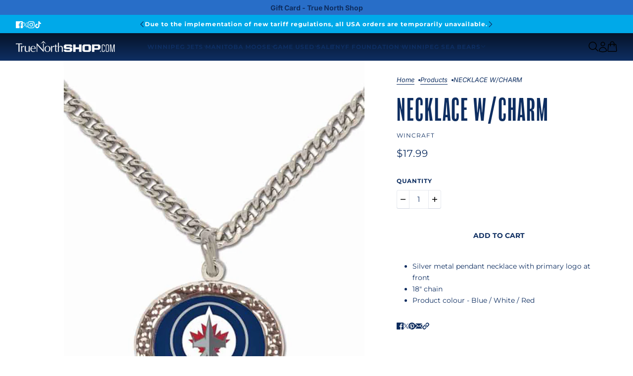

--- FILE ---
content_type: text/html; charset=utf-8
request_url: https://truenorthshop.com/products/necklace-w-charm
body_size: 51880
content:
<!doctype html>
<html lang="en" dir="ltr">
  <head>
    <!-- Adobe Font Embed Code -->
    <link rel="stylesheet" href="https://use.typekit.net/akx8zim.css">
    <!-- Beyond theme - Version 4.0.1 by Troop Themes - https://troopthemes.com/ -->

    <meta charset="UTF-8">
    <meta http-equiv="X-UA-Compatible" content="IE=edge">
    <meta name="viewport" content="width=device-width, initial-scale=1.0, maximum-scale=5.0"><meta name="description" content="Silver metal pendant necklace with primary logo at front 18&quot; chain Product colour - Blue / White / Red"><title>NECKLACE W/CHARM | True North Shop</title><link rel="canonical" href="https://truenorthshop.com/products/necklace-w-charm"><link rel="shortcut icon" href="//truenorthshop.com/cdn/shop/files/jets_logo.png?v=1613725396&width=32" type="image/png">
      <link rel="apple-touch-icon" href="//truenorthshop.com/cdn/shop/files/jets_logo.png?v=1613725396&width=180"><link rel="preconnect" href="https://cdn.shopify.com" crossorigin>
<link rel="preconnect" href="https://fonts.shopifycdn.com" crossorigin><link
    rel="preload"
    href="//truenorthshop.com/cdn/fonts/montserrat/montserrat_n4.81949fa0ac9fd2021e16436151e8eaa539321637.woff2"
    as="font"
    type="font/woff2"
    crossorigin
  ><link
    rel="preload"
    href="//truenorthshop.com/cdn/fonts/montserrat/montserrat_n4.81949fa0ac9fd2021e16436151e8eaa539321637.woff2"
    as="font"
    type="font/woff2"
    crossorigin
  ><link
    rel="preload"
    href="//truenorthshop.com/cdn/fonts/inter/inter_n4.b2a3f24c19b4de56e8871f609e73ca7f6d2e2bb9.woff2"
    as="font"
    type="font/woff2"
    crossorigin
  ><meta property="og:type" content="product" />
  <meta property="og:title" content="NECKLACE W/CHARM" /><meta property="og:image" content="http://truenorthshop.com/cdn/shop/files/NONCKWCHRM.jpg?v=1683216616&width=1200" />
    <meta property="og:image:secure_url" content="https://truenorthshop.com/cdn/shop/files/NONCKWCHRM.jpg?v=1683216616&width=1200" />
    <meta property="og:image:width" content="1000" />
    <meta property="og:image:height" content="1000" /><meta property="og:price:currency" content="CAD" />
  <meta
    property="og:price:amount"
    content="17.99"
  />

  <script type="application/ld+json">
    {
      "@context": "https://schema.org/",
      "@type": "Product",
      "name": "NECKLACE W/CHARM",
      "image": ["//truenorthshop.com/cdn/shop/files/NONCKWCHRM.jpg?v=1683216616&width=1200"
],
      "description": "Silver metal pendant necklace with primary logo at front18" chainProduct colour - Blue / White...",
      "sku": "NONCKWCHRM",
      "brand": {
        "@type": "Brand",
        "name": "WINCRAFT"
      },"offers": [{
            "@type" : "Offer","sku": "NONCKWCHRM","gtin12": 400570012994,"availability": "http://schema.org/InStock",
            "price": 17.99,
            "priceCurrency": "CAD",
            "url": "https:\/\/truenorthshop.com\/products\/necklace-w-charm?variant=44358734512435"
          }
]
    }
  </script><meta property="og:url" content="https://truenorthshop.com/products/necklace-w-charm" />
<meta property="og:site_name" content="True North Shop" />
<meta property="og:description" content="Silver metal pendant necklace with primary logo at front 18&quot; chain Product colour - Blue / White / Red" /><meta name="twitter:card" content="summary" />
<meta name="twitter:description" content="Silver metal pendant necklace with primary logo at front 18&quot; chain Product colour - Blue / White / Red" /><meta name="twitter:title" content="NECKLACE W/CHARM" /><meta
      name="twitter:image"
      content="https://truenorthshop.com/cdn/shop/files/NONCKWCHRM.jpg?v=1683216616&width=480"
    /><style>@font-face {
  font-family: Montserrat;
  font-weight: 400;
  font-style: normal;
  font-display: swap;
  src: url("//truenorthshop.com/cdn/fonts/montserrat/montserrat_n4.81949fa0ac9fd2021e16436151e8eaa539321637.woff2") format("woff2"),
       url("//truenorthshop.com/cdn/fonts/montserrat/montserrat_n4.a6c632ca7b62da89c3594789ba828388aac693fe.woff") format("woff");
}
@font-face {
  font-family: Montserrat;
  font-weight: 400;
  font-style: normal;
  font-display: swap;
  src: url("//truenorthshop.com/cdn/fonts/montserrat/montserrat_n4.81949fa0ac9fd2021e16436151e8eaa539321637.woff2") format("woff2"),
       url("//truenorthshop.com/cdn/fonts/montserrat/montserrat_n4.a6c632ca7b62da89c3594789ba828388aac693fe.woff") format("woff");
}
@font-face {
  font-family: Montserrat;
  font-weight: 400;
  font-style: normal;
  font-display: swap;
  src: url("//truenorthshop.com/cdn/fonts/montserrat/montserrat_n4.81949fa0ac9fd2021e16436151e8eaa539321637.woff2") format("woff2"),
       url("//truenorthshop.com/cdn/fonts/montserrat/montserrat_n4.a6c632ca7b62da89c3594789ba828388aac693fe.woff") format("woff");
}
@font-face {
  font-family: Montserrat;
  font-weight: 700;
  font-style: normal;
  font-display: swap;
  src: url("//truenorthshop.com/cdn/fonts/montserrat/montserrat_n7.3c434e22befd5c18a6b4afadb1e3d77c128c7939.woff2") format("woff2"),
       url("//truenorthshop.com/cdn/fonts/montserrat/montserrat_n7.5d9fa6e2cae713c8fb539a9876489d86207fe957.woff") format("woff");
}
@font-face {
  font-family: Inter;
  font-weight: 400;
  font-style: normal;
  font-display: swap;
  src: url("//truenorthshop.com/cdn/fonts/inter/inter_n4.b2a3f24c19b4de56e8871f609e73ca7f6d2e2bb9.woff2") format("woff2"),
       url("//truenorthshop.com/cdn/fonts/inter/inter_n4.af8052d517e0c9ffac7b814872cecc27ae1fa132.woff") format("woff");
}
@font-face {
  font-family: Inter;
  font-weight: 700;
  font-style: normal;
  font-display: swap;
  src: url("//truenorthshop.com/cdn/fonts/inter/inter_n7.02711e6b374660cfc7915d1afc1c204e633421e4.woff2") format("woff2"),
       url("//truenorthshop.com/cdn/fonts/inter/inter_n7.6dab87426f6b8813070abd79972ceaf2f8d3b012.woff") format("woff");
}
@font-face {
  font-family: Inter;
  font-weight: 400;
  font-style: italic;
  font-display: swap;
  src: url("//truenorthshop.com/cdn/fonts/inter/inter_i4.feae1981dda792ab80d117249d9c7e0f1017e5b3.woff2") format("woff2"),
       url("//truenorthshop.com/cdn/fonts/inter/inter_i4.62773b7113d5e5f02c71486623cf828884c85c6e.woff") format("woff");
}
@font-face {
  font-family: Inter;
  font-weight: 700;
  font-style: italic;
  font-display: swap;
  src: url("//truenorthshop.com/cdn/fonts/inter/inter_i7.b377bcd4cc0f160622a22d638ae7e2cd9b86ea4c.woff2") format("woff2"),
       url("//truenorthshop.com/cdn/fonts/inter/inter_i7.7c69a6a34e3bb44fcf6f975857e13b9a9b25beb4.woff") format("woff");
}
:root {--font--heading--uppercase: uppercase;
      --font--margin-scale: -2;
      --font--translation-scale: 1;--font--nav--uppercase: uppercase;--font--sub-nav--uppercase: normal;--font--banner--size: 100px;
    --font--banner--mobile-size: 70px;

    --font--featured--size: 66px;
    --font--featured--mobile-size: 33px;

    --font--section--size: 60px;
    --font--section--mobile-size: 40px;

    --font--block--size: 16px;
    --font--block--mobile-size: 20px;

    --font--paragraph--size: 14px;--font--paragraph--mobile-size: 14px;--font--featured-paragraph--size: 14px;--font--featured-paragraph--mobile-size: 14px;--font--nav--size: 12px;--font--nav--mobile-size: 12px;--font--sub-nav--size: 12px;--font--sub-nav--mobile-size: 12px;--font--heading--family: Montserrat, sans-serif;
    --font--heading--weight: 400;
    --font--heading--normal-weight: 400;
    --font--heading--style: normal;
    --font--heading--spacing: 2px;

    --font--nav--family: Montserrat, sans-serif;
    --font--nav--weight: 400;
    --font--nav--style: normal;

    --font--paragraph--family: Inter, sans-serif;
    --font--paragraph--weight: 400;
    --font--paragraph--style: normal;
    --font--paragraph--spacing: 0px;

    --font--button--spacing: 0px;
    --font--line-height: 1.2;
  }

  [data-item~='featured-heading'] .emphasized,
  [data-item~='banner-heading'] .emphasized {font-style: italic;}
</style><style>
  :root {
    --color--accent-1: #286ec8;
    --color--accent-1-translucent: rgba(40, 110, 200, 0.85);
    --color--accent-2: #00a9e9;
    --color--accent-2-translucent: rgba(0, 169, 233, 0.85);
    --bg-color--light: #f7f7f7;
    --bg-color--light-translucent: rgba(247, 247, 247, 0.85);
    --bg-color--dark: #0e2e61;
    --bg-color--dark-translucent: rgba(8, 25, 52, 0.85);
    --bg-color--body: #ffffff;
    --bg-color--body-translucent: rgba(255, 255, 255, 0.85);
    --color--body: #0e2e61;
    --color--body--light: #1a56b6;
    --bg-color--textbox: #fff;
    --bg-color--panel: #f7f7f7;
    --bdr-color--page: ;
    --bdr-dark--general: rgba(14, 46, 97, 0.1);
    --bdr-light--general: rgba(255,255,255,0.3);

    --color--border-disabled: #d2d2d2;
    --color--success: #4caf50;
    --color--fail: #d32f2f;
    --color--stars: black;

    --content--shadow-opacity: 0.15;
    --content--image-opacity:0.65;

    --button--color: #0e2e61;
    --button--bg-color: #00a9e9;
    --button--bg-color--hover: var(--button--bg-color);
    --button--bdr-color: #00a9e9;
    --button--color-disabled: #b9b9b9;
    --button--radius: 3px;
    --input--radius: 2px;
    --image--radius: 4px;

    /* shop pay */
    --payment-terms-background-color: #ffffff;

    /* js helpers */
    --announcement-height: 0px;
    --header-height: 0px;

    --sticky-offset: calc(var(--announcement--sticky, 0) * var(--announcement--height, 0px) + var(--header--sticky, 0) * var(--header--height, 0px));
  }
</style><style>div#guest {
    text-align: center;
    margin-top: 50px;
}
  div#guest input.button {
    font-weight: 900 !important;
}
  .product--quick-add--form .product-price--compare {
    color: #37b9ff;
}
  .exclusive-discount-code {
    background: #ac1f2c;
    text-align: center;
    color: #FFF;
    font-weight: 800;
    padding: 10px;
    position: relative;
  z-index: 99;

}
.radios--input[data-item=radio][data-empty=true]+.radios--value-button, .radios--input[data-item=radio][data-unavailable=true]+.radios--value-button {
    border-color: #e4e9ee !important;
    color: #e4e9ee !important;
}
button.product-buy-buttons--primary[data-text="Out of stock"]:hover {
color: var(--button--color) !important;
  background: var(--button--bg-color) !important;
  border: 2px solid var(--button--bg-color) !important;
  opacity: 0.7 !important;
}
  
  .exclusive-discount-code strong {
  -webkit-text-stroke: 0.4px #FFF;
}
  .layout--viewport {
    position: absolute !important;
  }
  .mlvedaMobileFilter .pick_currency {
    display: none !important;
}
.x-menu button.product--quick-add--icon {
    background: black !important;
}
.x-menu--level-1--link[data-mega-menu=true] .menu-block--products>* {
    max-width: 250px !important;
    height: auto !imporatnt;
}
#x-menu--sub-manitoba-moose, #x-menu--sub-tnyf-foundation {
    justify-content: center;
}
#x-menu--sub-manitoba-moose .x-menu--level-2--wrapper {
    margin-right: 0;
    margin-left: 0px !important;
    /* width: 900px !important;
      min-width:900px !important;
      max-width: 900px !important;
      justify-content: center !important;
      padding: 0 20px; */
}
.footer--menu li:last-of-type, .footer--menu li:nth-last-child(2){
    display: none!important;
}

  /* SEABEARS  */
  #x-menu--sub-winnipeg-sea-bears {
    background: black !important;
    border-top: solid 2px black !important;
}
  a[aria-controls="x-menu--sub-winnipeg-sea-bears"]:hover {
    color: #19b0a9 !important;
}
  a[data-item="nav-text"][aria-expanded="true"][aria-controls="x-menu--sub-winnipeg-sea-bears"],  .x-menu--level-1--link a[aria-controls="x-menu--sub-winnipeg-sea-bears"]:hover {
    color: #19b0a9 !important;
}
/*  */
 #x-menu--sub-tnyf-foundation .x-menu--level-2--wrapper {
    margin-right: 0;
    margin-left: 50px !important;
}
  div#x-menu--sub-game-used .x-menu--level-2--wrapper {
    margin-left: 0;
    margin-right: 0;
}
.menu-block--products a:hover span.money {
    color: #00a9ea !important;
}
.menu-block--products a:hover p.product--title {
    color: #00a9ea !important;
}
  .x-menu--level-2--container {
    padding-top: 30px !important;
    padding-bottom: 20px !important;
}
#shopify-section-template--23511398514995__slideshow {
    margin-top: -80px;
}
#shopify-section-sections--23511394812211__header .x-menu--level-2--link a {
    padding: 7px 19px !important;
}
.filter--search-icon svg path {
    stroke: #FFF;
}
ul#sort-filter li.filter--link[data-type="sort"]:nth-of-type(3), ul#sort-filter li.filter--link[data-type="sort"]:nth-of-type(4) {
    display: none;
}
  #shopify-section-template--23511398514995__slideshow .carousel--y-container {
    height: auto !important;
  }
.product--label[data-label-type="out-of-stock"] {
    background: #c41230 !important;
}
  
  .filter--toggle svg.icon--root.icon--chevron-down path {
    fill: #FFF !important;
}
.filter--price--container span.price-range--currency {
    color: #0e2e61;
}

.product--quick-add--form span.radios--option-current {
  color: #31a9e9;
}

.product--quick-add--form .radios--input[data-item="radio"]:checked + .radios--value-button {
  color: #00b9ff;
  border-color: #00b9ff;
}

.product--quick-add--form h2.product--quick-add--title {
  color: #FFF;
}

.product--quick-add--form .product-buy-buttons--primary, .product--quick-add--form .radios--option-label {
  font-weight: 900;
}

.product--quick-add--form label.radios--value-button {
  color: #FFF;
  border-color: #FFF;
}
  h2.product--quick-add--title {
    font-size: 2.5rem;
    line-height: 2.7rem;
}
  span.bold_option_value_price {
    font-size: 13px;
    font-weight: 600;
}
  button.product--quick-add--icon {
    background: #d3dbe2;
}
.drawer--instance[data-side=right][aria-expanded=true] {
    background: #0e2e61 !important;
}
.product--quick-add--form label.radios--value-button:hover {
    color: #31a9e9 !important;
    border-color: #31a9e9 !important;
}
  li:has(a[href="/collections"]) {
    display: none !important;
}
  ul.breadcrumbs--root li {
    font-size: 13px !important;
}
input:checked+.filter--label:not([data-item=swatch]) {
    color: #0e2e61;
}
  .drawer--instance[data-side=top][aria-expanded=true] {
    background: #0e2e61;
}
  .drawer--container .search--bar-wrapper,  .drawer--container .search--bar {
    width: 100% !important;
  }
  .drawer--container label[data-item=swatch] {
    border: 1px solid #FFF;
}
  .drawer--container .filter--button-container {
    background: #0e2e61;
}
  .drawer--container .filter--toggle {
    font-weight: 550 !important;
}
  .drawer--container .cart--no-items a {
    color: #00b9ff !important;
}
  .drawer--container .filter--search-text {
    color: #FFF;
}
  button.layout--close {
    --cross-thickness: 3px !important;
}
  .footer--sub--block {
    padding-left: 9rem !important;
    justify-content: start !important;
}
  .menu-block--products:first-of-type {
    margin-left: 1.5rem;
}
  button.filter--button {
    font-weight: 900;
}
.shopify-policy__container {
    max-width: 100ch !important;
}
.shopify-policy__title h1 {
    text-transform: uppercase;
    font-size: 3.8rem;
    font-weight: 100 !important;
}
  .product--details-container p.product--title {
    font-family: balboa-extra-condensed, sans-serif !important;
    font-size: 2.2rem;
    font-weight: 100 !important;
    line-height: 2.5rem !important;
}
  .product--details-container span.money {
    font-size: 15px;
    font-weight: 600;
}
    .product--details-container .product--vendor {
    font-size: 15px;
}
  .menu-block--products p.product--title {
    font-size: 1.8rem;
    line-height: 2rem !important;
}
  .menu-block--products .product--details-container .product--vendor {
    font-size: 13px;
    line-height: 15px;
}
.footer--about-text p:first-of-type {
    margin-top: 4px;
    padding-bottom: 20px !important;
}
  .footer--sub {
    margin-top: -77px !important;
    z-index: 0;
    position: relative;
    width: 500px;
    margin-left: 0 !important;
    margin-right: auto !important;
}

.footer--about-text p:last-of-type {
    padding-bottom: 4px !important;
}
 .cart--item--discounts[data-text-color="gray"], .cart--item--orig-price[data-text-color="gray"] {
    color: #00b9ff !important;
    font-weight: 800 !important;
}
  .cart--item-properties {
    font-weight: 600;
}
  div#shopify-section-sections--23511394681139__text_columns_MmcM4C img:hover {
    --zoom-scale: 1 !important;
}
.page--about-us picture.image--root:hover {
    --zoom-scale: 1 !important;
}

  .product-page--block .social-icons--items a svg path,
.product-page--block .social-url--link path {
  fill: #0d2c5e !important;
}
  quantity-selector.quantity-selector--root label {
    font-weight: 600;
}
/* Shop ALL PLAYERS PAGE */
#shopify-section-template--23511398547763__main a:hover h3 {
    color: #00b9ff !important;
}
/* CHECKOUT */
main#checkout-main h2{
  color: red !important;
}

/* Mobile nav */
.drawer--container, .y-menu--level-2--container, .y-menu--level-3--container {
    background: #0e2e61 !important;
}

.drawer--container p.product--title, .drawer--container .search--cancel {
    color: #FFF !important;
}

.mobile-nav--menu li.y-menu--parent-link a, li.y-menu--back-link button {
    font-weight: 800 !important;
}
.mobile-nav--menu li a, .y-menu--level-2--container a, .y-menu--level-3--container a, li.y-menu--back-link button {
    color: #FFF !important;
}

.mobile-nav--menu li {
    border-color: #ffffff94;
}

.mobile-nav--menu svg.icon--root.icon--chevron-right--small path {
    fill: #FFF !important;
}

.mobile-nav--social-icons a svg path, li.y-menu--back-link path {
    fill: #FFF !important;
}
@media only screen and (max-width: 1550px) {

    ul.x-menu--level-2--list {
      flex-wrap: wrap;
  }
  li.x-menu--level-2--link {
    line-height: 10px;
  }
  .x-menu--level-1--link[data-mega-menu=true] .x-menu--level-2--container {
      /* padding: 0 50px !important; */
    padding: 30px 50px 20px !important;
  }
  li.x-menu--level-3--link a {
      line-height: 8px;
  }
  #x-menu--sub-manitoba-moose {
    padding: 30px 0 20px !important;
  }
}
@media only screen and (max-width: 1400px) {
  .header--logo img {
    height: 22px !important;
    width: auto !important;
  }
  #x-menu--sub-manitoba-moose .x-menu--level-2--wrapper, #x-menu--sub-tnyf-foundation .x-menu--level-2--wrapper {
    margin-right: 0;
    margin-left: 0px !important;
  }
    #shopify-section-template--23511398514995__grid-with-overlay .featured-grid--item {
    padding: 10px !important;
    width: 90% !important;
  }
  .x-menu--level-1--link[data-mega-menu=true] .menu-block--products>* {
    max-width: 180px !important;
   }
   ul.x-menu--level-2--list:first-of-type, ul.x-menu--level-2--list:last-of-type li.x-menu--level-2--link {
    width: 25% !important;
   }
}
@media only screen and (max-width: 1399px) {
    #x-menu--sub-game-used {
      justify-content: space-between;
    }
     #x-menu--sub-game-used .menu-block--products:first-of-type {
        margin-left: 0 !important;
    }
    #x-menu--sub-game-used ul.x-menu--level-2--list {
      margin-right: 0 !important;
      width: 100% !important;
    }
    #x-menu--sub-game-used li.x-menu--level-2--link {
        width: 100% !important;
    }
}
@media only screen and (max-width: 1320px) {
  .header--root[data-layout=left-center] .x-menu--level-1--link a[data-item="nav-text"] {
    padding: 16px 13px !important;
  }
  .header--root[data-layout=center-below] .header--container {
    row-gap: 25px !important;
  }
  #shopify-section-template--23511398514995__featured_collections_GXyF9J [data-container="panel"][data-columns="5"] {
    grid-column-gap: 3rem !important;
  }
  #shopify-section-template--23511398514995__custom_liquid_fezpcj a {
    top: -165px;
  }
  #x-menu--sub-manitoba-moose {
    justify-content: start !important;
  }
  #x-menu--sub-manitoba-moose li.x-menu--level-2--link {
      width: 33.3% !important;
  }
  #x-menu--sub-manitoba-moose li.x-menu--level-2--link {
    width: 25% !important;
  }
  .x-menu--level-1--link[data-mega-menu=true] .x-menu--level-2--list {
      display: flex;
      width: 100%;
  }
  #x-menu--sub-manitoba-moose .x-menu--level-2--wrapper {
      width: 100% !important;
      min-width: 100% !important;
      max-width: 100% !important;
      justify-content: start !important;
      padding: 0 20px;
  }
  #shopify-section-template--23511398514995__slideshow {
    margin-top: 0px;
}
  #shopify-section-sections--23511394812211__header .x-menu--level-2--link a {
    padding: 7px 19px !important;
  }
  .product--details-container p.product--title {
    font-size: 2.0rem !important;
    line-height: 2.2rem !important;
   }
    #shopify-section-sections--23511394681139__text_columns_MmcM4C .featured-grid--body {
    width: 900px !important;
  }
}
@media only screen and (max-width: 1260px) {
  #shopify-section-template--23511398514995__featured_collections_GXyF9J .featured-collections--body {
    max-width: 100% !important;
  }
}
@media only screen and (max-width: 1150px) {
  #x-menu--sub-game-used {
    justify-content: flex-start;
  }
  #shopify-section-template--23511398514995__1729543125c9fae681 .instafeed-new-layout-container .instafeed-new-layout-wrapper .instafeed-new-layout-item {
        height: 45rem !important;
  }
  #shopify-section-sections--23511394681139__footer .footer--blocks {
    margin-right: 2rem;
    margin-left: 2rem;
  }
  #shopify-section-sections--23511394681139__text_columns_MmcM4C .featured-grid--body{
      margin-left: 2rem;
  }
  li.x-menu--level-2--link, ul.x-menu--level-2--list:last-of-type li.x-menu--level-2--link {
      width: 33.3% !important;
  }
  #shopify-section-template--23511398514995__featured_collections_GXyF9J .featured-collections--root {
    background-attachment: initial !important;
  }
  #shopify-section-sections--23511394812211__header #x-menu--sub-game-used {
    justify-content: flex-start;
  }
  #x-menu--sub-game-used .x-menu--level-2--wrapper {
      margin-left: auto;
      margin-right: auto;
      width: 100%;
  }
}
@media only screen and (max-width: 1080px) {
     #shopify-section-template--23511398514995__1729543125c9fae681 .instafeed-new-layout-container .instafeed-new-layout-wrapper .instafeed-new-layout-item {
      height: 30rem !important;
    }
    #shopify-section-template--23511398514995__grid-with-overlay .featured-grid--item {
      padding: 5px !important;
      width: 100% !important;
    }
    .x-menu--level-1--link[data-mega-menu=true] .x-menu--level-2--container {
        padding: 30px 20px 20px !important;
    }
    #x-menu--sub-winnipeg-jets ul.x-menu--level-2--list:last-of-type li.x-menu--level-2--link:last-of-type {
      top: -100px !important;
      position: relative !important;
    }
    #shopify-section-template--23511398514995__slideshow h2 {
      font-size: 6rem !important;
      line-height: 6rem !important;
    }
    #shopify-section-template--23511398514995__slideshow p {
        font-size: 25px !important;
        line-height: 25px!important;
        margin: 5px 0 !important;
    }

    #shopify-section-template--23511398514995__grid-with-overlay .featured-grid--root, #shopify-section-template--23511398514995__c990c808-20ee-417a-8211-74ae6de26bb0 .shop-the-look--root {
        background-attachment: initial !important;
    }
    #shopify-section-sections--23511394681139__footer .footer--blocks {
      margin-right: 0rem !important;
      margin-left: 0rem !important;
    }
    #shopify-section-sections--23511394681139__text_columns_MmcM4C .featured-grid--body {
      width: 100% !important;
      margin-left: 0rem !important;
    }
  
    .footer--sub--block {
      justify-content: start !important;
      margin: 0 !important;
      padding: 0 !important;
    }
    .footer--sub {
      margin-top: -60px !important;
      margin-left: 10px !important;
    }
  
     /* Shop ALL PLAYERS PAGE */
    body.template--list-collections.page--collections .featured-grid--body [data-columns="6"] {
      grid-template-columns: repeat(4, minmax(0, 1fr));
    }
}
@media only screen and (max-width: 980px) {
  li.x-menu--level-2--link {
    line-height: 8px !important;
  }
  li.x-menu--level-3--link a {
    line-height: 1px;
  }
  .header--root[data-layout=center-below] li.x-menu--level-1--link a {
    padding: 10px 8px !important;
  }
  #shopify-section-template--23511398514995__slideshow p {
    margin: 0px 0 8px !important;
    font-size: 25px !important;
    line-height: 25px !important;
  }
  #shopify-section-template--23511398514995__slideshow .stacked-text--root[data-x-alignment="left"] .stacked-text--wrapper {
    padding-bottom: 0 !important;
  }

  #shopify-section-template--23511398514995__grid-with-overlay .featured-grid--heading {
    text-align: center !important;
  }
  #shopify-section-template--23511398514995__1640167859b5c16893 .featured-grid--root {
    padding: 0 !important;
  }
  #shopify-section-template--23511398514995__1640167859b5c16893 .featured-grid--item--image{
    border-radius: 0 !important;
  }
  .product-page--block{
    text-align: left !important;
}
.product-page--block product-price-root.product-price--root {
    align-items: flex-start;
}
  
}
@media only screen and (max-width: 950px) {
  #shopify-section-sections--23511394681139__footer .footer--blocks {
    margin-right: 0rem !important;
    margin-left: 0rem !important;
  }
     #shopify-section-template--23511398514995__featured_collections_GXyF9J .featured-collections--body[data-container=panel][data-columns="6"] {
        grid-template-columns: repeat(3, minmax(0, 1fr));
    }
}
@media only screen and (max-width: 880px) {
    #shopify-section-template--23511398514995__1729543125c9fae681 .instafeed-new-layout-container .instafeed-new-layout-wrapper .instafeed-new-layout-item {
        height: 24rem !important;
    }
    #shopify-section-template--23511398514995__featured_collections_GXyF9J [data-container="panel"][data-columns="5"] {
        grid-column-gap: 3rem !important;
        grid-row-gap: 2rem !important;

    }
    #shopify-section-template--23511398514995__featured_collections_GXyF9J .featured-collections--root {
        padding: 72px 20px 150px !important;
    }
    #shopify-section-template--23511398514995__1640167859b5c16893 .featured-grid--item--title h3 {
    font-size: 1.3rem !important;
    }
   
      /* Shop ALL PLAYERS PAGE */
  body.template--list-collections.page--collections .featured-grid--body [data-columns="6"] {
    grid-template-columns: repeat(3, minmax(0, 1fr)) !important;
  }
}
@media only screen and (max-width: 820px) {
  .header--root[data-layout=center-below] li.x-menu--level-1--link a {
        padding: 10px 7px !important;
        font-size: 10.5px;
  }
}
@media only screen and (max-width: 770px) {
    /* HOME */
  #shopify-section-template--23511398514995__slideshow .stacked-text--root[data-x-alignment="left"] .stacked-text--wrapper {
    padding-bottom: 25px !important;
  }
  #shopify-section-template--23511398514995__slideshow .stacked-text--root[data-x-alignment="left"] .stacked-text--wrapper {
    margin-left: 0rem !important;
  }
.template--index.page--true-north-shop .carousel--dot-container {
    position: absolute;
    bottom: 0;
    z-index: 1;
  }  
  .template--index.page--true-north-shop .carousel--dot[data-active=true]:after {
      background: #fff;
  }
  .shopify-section.section--slideshow .carousel--dot:after {
      background: #fff;
      border-color: #fff;
  }
  div#shopify-section-template--23511398514995__1640167859b5c16893 .featured-grid--body--container {
      gap: 0;
  }

  /* #shopify-section-template--23511398514995__featured_collections_GXyF9J a:last-of-type{
    position: relative !important;
    left: calc(50% + 20px) !important;
  } */
  
  .template--index.page--true-north-shop #shopify-section-template--23204848337203__grid-with-overlay .featured-grid--heading{
      text-align: center;
  }
  .template--index.page--true-north-shop #shopify-section-template--23204848337203__grid-with-overlay .featured-grid--item {
      height: 185px;
  }
  #shopify-section-template--23511398514995__1640167859b5c16893 h3 {
      font-size: 1.4rem !important;
  }
  
  #shopify-section-template--23204848337203__1640167859b5c16893 .featured-grid--root .featured-grid--body--container {
      grid-gap: 0;
  }
  #shopify-section-template--23204848337203__1640167859b5c16893 .featured-grid--root {
      padding: 0;
  }
  #shopify-section-template--23204848337203__1640167859b5c16893 .featured-grid--item--image {
      border-radius: 0;
  }
  #shopify-section-template--23511398514995__1640167859b5c16893 .featured-grid--item--title h3 {
    font-size: 1.3rem !important;
  }
  /* FOOTER */
  #shopify-section-sections--23204848959795__footer .footer--blocks {
    margin-right: 0rem !important;
    margin-left: 0rem !important;
  }
  /* CONTACT US */

   .template--page.page--contact-us .stacked-text--wrapper h3 {
    font-weight: 600 !important;
    }
  .template--page.page--contact-us .featured-content--image::before {
      content: "";
      position: absolute;
      background: #000000a3;
      width: 100%;
      height: 100%;
      z-index: 1;
    }
  #shopify-section-template--23511398613299__1632436597fbc1d0e4 .featured-content--image::before {
    opacity: 0;
  }

  .template--page.page--contact-us #shopify-section-template--23204848435507__1632436597fbc1d0e4 .featured-content--image::before{
    background: transparent !important;
  }

  .product--details-container p.product--title {
    font-size: 1.6rem;
    line-height: 1.8rem !important;
  }
  .product--details-container .product--vendor {
    font-size: 13px;
}

  
}

@media only screen and (max-width: 767px) {
nav.header--secondary-nav {
    gap: 10px !important;
}

  a.header--account {
    display: block !important;
}
  
  .header--secondary-nav .header--search {
    display: block !important;
  }
   div#predictive-search-results-list {
    display: none;
   }
   .footer--sub {
        margin-top: 0px !important;
        margin-left: 0px !important;
        width: 100%;
    }
    #shopify-section-sections--23511394681139__text_columns_MmcM4C .featured-grid--body {
        width: 300px !important;
    }
  .footer--sub--block {
    justify-content: center !important;
  }
  .footer--about-text {
    display: flex;
    flex-direction: column-reverse;
  }
  
  .footer--blocks {
      display: flex;
      flex-direction: column-reverse;
  }
    .footer--block[data-block-type="menu"] {
      padding-bottom: 16px !important;
  }
    /* Shop ALL PLAYERS PAGE */
  body.template--list-collections.page--collections .featured-grid--body--container {
    grid-gap: 3rem;
    padding: 0 30px;
  }

   body.template--list-collections.page--collections .section--collections-list{
     background-image:url('https://cdn.shopify.com/s/files/1/0001/8032/2364/files/2324JETS-bg-v2-_camo_web_copy.jpg?v=1730844939') !important;
     background-size: auto !important;
   }
 
}
@media only screen and (max-width: 650px) {
  #shopify-section-template--23511398514995__slideshow h2 {
    font-size: 5rem !important;
  }
    h3.featured-grid--item--title {
    font-size: 1.6rem !important;
  }
  #shopify-section-template--23511398514995__grid-with-overlay .featured-grid--item {
    width: 80% !important;
}

  #shopify-section-sections--23511394681139__footer .footer--blocks {
    margin-right: auto !important;
    margin-left: auto !important;
  }

    #shopify-section-template--23511398514995__grid-with-overlay .featured-grid--root {
    background-attachment: unset !important;
    background-position: bottom !important;
}
  #shopify-section-template--23511398514995__featured_collections_GXyF9J .featured-collections--root{
        background-attachment: unset !important;

  }
  #shopify-section-template--23511398514995__custom_liquid_fezpcj a {
    top: -110px !important;
  }
        #shopify-section-template--23511398514995__featured_collections_GXyF9J .featured-collections--body[data-container=panel][data-columns="6"] {
        grid-template-columns: repeat(2, minmax(0, 1fr));
    }
  /* Shop ALL PLAYERS PAGE */
    body.template--list-collections.page--collections h3{
    font-size: 13px !important;
  }
  body.template--list-collections.page--collections .featured-grid--body [data-columns="6"] {
    grid-template-columns: repeat(2, minmax(0, 1fr)) !important;
  }
}
@media only screen and (max-width: 500px) {
  .header--secondary-nav .header--account:has(>svg), .header--secondary-nav .header--cart:has(>svg), .header--secondary-nav .header--search:has(>svg), .header--secondary-nav svg.icon--root  {
    height: 15px !important;
    width: 15px !important;
}
  #shopify-section-template--23204848337203__slideshow .stacked-text--root {
    padding: 16px 0 !important;
  }
  #shopify-section-template--23204848337203__slideshow h2 {
    font-size: 40px !important;
  }
  #shopify-section-template--23204848337203__slideshow p {
    font-size: 21px !important;
  }
  h3.featured-grid--item--title {
    font-size: 1.4rem !important;
  }
  .template--index.page--true-north-shop #shopify-section-template--23204848337203__grid-with-overlay .featured-grid--item {
    height: 130px;
  }

  #shopify-section-template--23204848337203__custom_liquid_fezpcj a {
    top: -115px !important;
  }

  /* #shopify-section-template--23511398514995__featured_collections_GXyF9J a:last-of-type {
        left: calc(50% + 25px) !important;
  } */


  
  #shopify-section-sections--23204848959795__footer .footer--block--heading {
      font-size: 16px;
  }
  .footer--menu li a, [data-drawer-open], #shopify-section-sections--23204848959795__footer .footer--about-text p a, .footer--about-text p {
      font-size: 14px !important;
  }
  #shopify-section-sections--23511394681139__text_columns_MmcM4C .featured-grid--body {
      height: 60px !important;
  }
  .navigation--mobile-button {
    background: #0e2e61;
    color: #FFF;
    font-weight: 600 !important;
  }
  #shopify-section-template--23511398514995__1729543125c9fae681 .instafeed-new-layout-container .instafeed-new-layout-wrapper .instafeed-new-layout-item {
        height: 18rem !important;
    }
/* Policy pages header img */
  #shopify-section-template--23204848501043__image_with_text_8hQHha .image--root[data-parallax="true"][data-display-type="aspect-ratio"] {
    padding-top: 0 !important;
    height: 100px !important;
  }
  picture.image--root[data-parallax="true"][data-display-type="aspect-ratio"]{
        padding-top: 0 !important;
  }
  #shopify-section-template--23511398678835__image_with_text_8hQHha .featured-content--root {
  height: 150px !important;
  }
  
}
@media only screen and (max-width: 470px) {
  #shopify-section-template--23511398514995__slideshow h2 {
    font-size: 4rem !important;
    line-height: 5rem !important;
  }
  #shopify-section-template--23511398514995__slideshow .stacked-text--overline h3 {
    font-size: 1.3rem !important;
    line-height: 1rem !important;
  }
  #shopify-section-template--23511398514995__slideshow p {
    font-size: 22px !important;
    line-height: 22px !important;
    margin: 0px 0 8px !important;
  }
  h3.featured-grid--item--title {
    font-size: 1.1rem !important;
    letter-spacing: 1px !important;
  }
  .template--index.page--true-north-shop #shopify-section-template--23204848337203__grid-with-overlay .featured-grid--item{
    height: 115px;
   }
   #shopify-section-template--23511398514995__1640167859b5c16893 h3 {
        font-size: 1.2rem !important;
  }
  #shopify-section-template--23511398514995__grid-with-overlay .featured-grid--item {
    padding: 15px !important;
    width: 100% !important;
  }
  #shopify-section-template--23511398514995__featured_collections_GXyF9J h3 {
      font-size: 13px !important;
  }
  #shopify-section-template--23511398514995__1729543125c9fae681 .instafeed-new-layout-container .instafeed-new-layout-wrapper .instafeed-new-layout-item {
          height: 15rem !important;
  }
  ul.footer--menu li {
      padding-bottom: 0 !important;
  }
  ul.footer--menu li a, ul.footer--menu li div, .footer--about-text p a {
      font-size: 12px !important;
  }

  
      body.template--list-collections.page--collections .featured-grid--body--container {
        grid-gap: 2rem;
      }
   body.template--list-collections.page--collections h3 {
        font-size: 12px !important;
        line-height: 15px !important;
    }
    body.template--list-collections.page--collections .featured-grid--body--container {
        padding: 0 15px;
    }
  #shopify-section-sections--23511394812211__announcement .announcement--text {
    font-size: 10.5px !important;
    line-height: 13.5px !important;
}


}
  @media only screen and (max-width: 400px) {

        nav.header--secondary-nav {
        gap: 3px !important;
    }
      .product--quick-add--form h2.product--quick-add--title {
        font-size: 1.8rem !important;
        line-height: 1.9rem !important;
      }
        .product--quick-add--form product-media-variants.product-media--variants--root {
        padding-bottom: 20px !important;
      }
      quantity-selector.quantity-selector--root {
          margin-bottom: 15px !important;
      }
          .product--quick-add--form product-options-root.product-options--root {
          padding-bottom: 15px !important;
      }
      .product--quick-add--form .radios--container {
      gap: 8px !important;
      }
}
</style><script>
  var theme = theme || {};
  theme.libraries = theme.libraries || {};
  theme.local_storage = theme.local_storage || {};
  theme.settings = theme.settings || {};
  theme.scripts = theme.scripts || {};
  theme.styles = theme.styles || {};
  theme.swatches = theme.swatches || {};
  theme.translations = theme.translations || {};
  theme.urls = theme.urls || {};

  theme.libraries.masonry = '//truenorthshop.com/cdn/shop/t/7/assets/masonry.min.js?v=153413113355937702121728034439';
  theme.libraries.swipe = '//truenorthshop.com/cdn/shop/t/7/assets/swipe-listener.min.js?v=123039615894270182531728034439';
  theme.libraries.plyr = '/cdn/shopifycloud/plyr/v2.0/shopify-plyr';
  theme.libraries.vimeo = 'player.vimeo.com/api/player.js';
  theme.libraries.youtube = 'youtube.com/iframe_api';

  theme.local_storage.age_verification = 'beyondTheme:ageVerified';
  theme.local_storage.collection_layout = 'beyondTheme:collectionLayout';
  theme.local_storage.recent_products = 'beyondTheme:recentlyViewed';
  theme.local_storage.search_layout = 'beyondTheme:searchLayout';

  theme.settings.cart_type = 'drawer';
  theme.settings.money_format = "\u003cspan class=money\u003e${{amount}}\u003c\/span\u003e";

  theme.translations.add_to_cart = 'Add to cart';
  theme.translations.mailing_list_success_message = 'Thanks for signing up!';
  theme.translations.out_of_stock = 'Sold Out';
  theme.translations.unavailable = 'Unavailable';
  theme.translations.url_copied = 'Link copied to clipboard';
  theme.translations.low_in_stock = {
    one: 'Only 1 item left',
    other: 'Only 2 items left'
  };

  theme.urls.all_products_collection = '/collections/all';
  theme.urls.cart = '/cart';
  theme.urls.cart_add = '/cart/add';
  theme.urls.cart_change = '/cart/change';
  theme.urls.cart_update = '/cart/update';
  theme.urls.product_recommendations = '/recommendations/products';
  theme.urls.predictive_search = '/search/suggest';
  theme.urls.search = '/search';

  
    theme.urls.root = '';
  

          theme.swatches['hazel'] = '#e67033';
        

          theme.swatches['bone'] = '#fcebce';
        

          theme.swatches['bronze'] = '#c76e32';
        

          theme.swatches['brown'] = '#985537';
        

          theme.swatches['camo'] = '//truenorthshop.com/cdn/shop/files/camo-swatch_100x.jpg?v=760324332447394392';
        

          theme.swatches['carbon'] = '#70738f';
        

          theme.swatches['camel'] = '#855b34';
        

          theme.swatches['charcoal'] = '#504f54';
        

          theme.swatches['cream'] = '#d8c5bb';
        

          theme.swatches['lavender'] = '#DFC5FE';
        

          theme.swatches['oatmeal'] = '#d9cebd';
        

          theme.swatches['rainbow'] = '//truenorthshop.com/cdn/shop/files/rainbow-swatch_100x.jpg?v=8596909165884560447';
        

          theme.swatches['red'] = '#c82326';
        

          theme.swatches['moon'] = '#c7c2b8';
        

          theme.swatches['sand'] = '#e7e1d8';
        

          theme.swatches['shadow'] = '#565663';
        

          theme.swatches['stone'] = '#d8d0bc';
        

          theme.swatches['stealth-grey'] = '//truenorthshop.com/cdn/shop/files/stealth-grey_100x.jpg?7513';
        

          theme.swatches['pebble'] = '#96979b';
        

          theme.swatches['pewter'] = '#919dad';
        

          theme.swatches['vanilla'] = '#d9dad6';
        
</script>

<script>
  String.prototype.handleize = function () {
    const char_map = {
      á: "a", é: "e", í: "i", ó: "o", ú: "u", ñ: "n", ü: "u", à: "a", è: "e", ì: "i", ò: "o", ù: "u",
      â: "a", ê: "e", î: "i", ô: "o", û: "u", ö: "o", ä: "a", ß: "ss", ç: "c", č: "c", è: "e", é: "e", ê: "e",
      ë: "e", î: "i", ï: "i", ô: "o", œ: "oe", ù: "u", û: "u", ü: "u"
    };
    // we need to convert non-anglo chars to anglo counterparts to match Liquid's 'handelize' filter
    const regex = new RegExp(Object.keys(char_map).join("|"), 'g');

    return this.toLowerCase()
      .replace(regex, (match) => (char_map[match] ? char_map[match] : match))
      .replace(/[^a-z0-9]+/g, '-')
      .replace(/-+/g, '-')
      .replace(/^-|-$/g, '');
  };

  // Element extended methods
  Element.prototype.trigger = window.trigger = function(event, data = null) {
    const event_obj = data == null ? new Event(event) : new CustomEvent(event, { detail: data });
    this.dispatchEvent(event_obj);
  };

  Element.prototype.on = document.on = window.on = function(events, callback, options) {
    // save the namespaces on the element itself
    if (!this.namespaces) this.namespaces = {};

    events.split(' ').forEach(event => {
      this.namespaces[event] = callback;
      this.addEventListener(event.split('.')[0], callback, options);
    });
    return this;
  };

  Element.prototype.off = window.off = function(events) {
    if (!this.namespaces) return;

    events.split(' ').forEach(event => {
      this.removeEventListener(event.split('.')[0], this.namespaces[event]);
      delete this.namespaces[event];
    });
    return this;
  };

  Element.prototype.index = function() {
    return [...this.parentNode.children].indexOf(this);
  };

  Element.prototype.offset = function() {
    const rect = this.getBoundingClientRect();

    return {
      top: rect.top + window.scrollY,
      left: rect.left + window.pageXOffset
    };
  };

  Element.prototype.setStyles = function(styles = {}) {
    for (const property in styles) this.style[property] = styles[property];
    return this;
  }

  Element.prototype.remove = function() {
    return this.parentNode && this.parentNode.removeChild(this);
  };

  // NodeList & Array extended methods
  NodeList.prototype.on = Array.prototype.on = function(events, callback, options) {
    this.forEach(element => {
      // save the namespaces on the element itself
      if (!element.namespaces) element.namespaces = {};

      events.split(' ').forEach(event => {
        element.namespaces[event] = callback;
        element.addEventListener(event.split('.')[0], callback, options);
      });
    });
  };

  NodeList.prototype.off = Array.prototype.off = function(events) {
    this.forEach(element => {
      if (!element.namespaces) return;

      events.split(' ').forEach(event => {
        element.removeEventListener(event.split('.')[0], element.namespaces[event]);
        delete element.namespaces[event];
      });
    });
  };

  NodeList.prototype.not = Array.prototype.not = function(arr_like_obj) {
    // this always returns an Array
    const new_array_of_elements = [];
    if (arr_like_obj instanceof HTMLElement) arr_like_obj = [arr_like_obj];

    this.forEach(element => {
      if (![...arr_like_obj].includes(element)) new_array_of_elements.push(element);
    });

    return new_array_of_elements;
  };

  // this global method is necessary for the youtube API, we can't use our own callback in this case
  // https://developers.google.com/youtube/iframe_api_reference#Requirements
  function onYouTubeIframeAPIReady() {
    window.trigger('theme:youtube:apiReady');
  }

  // Utility methods
  theme.utils = new class Utilities {
    constructor() {
      this.isTouchDevice = window.matchMedia('(pointer: coarse)').matches;this.updateRecentProducts('necklace-w-charm');}

    isValidEmail(email) {
      const email_pattern = /^[A-Z0-9._%+-]+@[A-Z0-9.-]+\.[A-Z]{2,}$/i;
      return email_pattern.test(email);
    }

    formatMoney(raw_amount) {
      const num_decimals = theme.settings.money_format.includes('no_decimals') ? 0 : 2;
      const locale = theme.settings.money_format.includes('comma') ? 'de-DE' : 'en-US';

      const formatter = Intl.NumberFormat(locale, {
        minimumFractionDigits: num_decimals,
        maximumFractionDigits: num_decimals
      });

      const formatted_amount = formatter.format(raw_amount / 100);
      
      return theme.settings.money_format.replace(/\{\{\s*(\w+)\s*\}\}/, formatted_amount);
    }

    libraryLoader(name, url, callback) {
      if (theme.scripts[name] === undefined) {
        theme.scripts[name] = 'requested';
        const script = document.createElement('script');
        script.src = url;
        script.onload = () => {
          theme.scripts[name] = 'loaded';
          callback && callback();
          window.trigger(`theme:${name}:loaded`);
        };
        document.body ? document.body.appendChild(script) : document.head.appendChild(script);
      } else if (callback && theme.scripts[name] === 'requested') {
        window.on(`theme:${name}:loaded`, callback);
      } else if (callback && theme.scripts[name] === 'loaded') callback();
    }

    parseHtml(html_string, selector, strip_components = []) {
      strip_components.forEach(component => { // remove web components so they don't init
        const regex = new RegExp(component, 'g');
        html_string = html_string.replace(regex, 'div')
      });

      const container = document.createElement('div');
      container.innerHTML = html_string;
      return selector ? container.querySelector(selector) : container.querySelector(':scope > *');
    }

    setSwatchColors(inputs = false) {
      if (!inputs) return

      inputs.forEach(input => {
        const swatch = input.nextElementSibling;
        const swatch_color = input.value.handleize();

        if (theme.swatches[swatch_color] === undefined) {
          swatch.style['background-color'] = swatch_color;
        } else if (CSS.supports('color', theme.swatches[swatch_color])) {
          swatch.style['background-color'] = theme.swatches[swatch_color];
        } else {
          swatch.style['background-image'] = `url(${theme.swatches[swatch_color]})`;
        }
      });
    }

    stylesheetLoader(name, url, callback) {
      if (theme.styles[name] === undefined) {
        theme.styles[name] = 'requested';
        const stylesheet = document.createElement('link');
        stylesheet.rel = 'stylesheet';
        stylesheet.href = url;
        stylesheet.onload = () => {
          theme.styles[name] = 'loaded';
          callback && callback();
          window.trigger(`theme:${name}Styles:loaded`);
        }
        document.body ? document.body.appendChild(stylesheet) : document.head.appendChild(stylesheet);
      } else if (callback && theme.styles[name] === 'requested') {
        window.on(`theme:${name}Styles:loaded`, callback);
      } else if (callback && theme.styles[name] === 'loaded') callback();
    }

    getQuantity(product_id, { id, management, policy, quantity }, requested_quantity) {
      // if inventory isn't tracked we can add items indefinitely
      if (management !== 'shopify' || policy === 'continue') return requested_quantity;

      const cart_quantity = theme.cart.basket[id] ? theme.cart.basket[id] : 0;
      let quantity_remaining = parseInt(quantity) - cart_quantity;

      if (quantity_remaining <= 0) {
        quantity_remaining = 0;
        window.trigger(`theme:product:${product_id}:updateQuantity`, 1);
      } else if (requested_quantity > quantity_remaining) {
        window.trigger(`theme:product:${product_id}:updateQuantity`, quantity_remaining);
      } else return requested_quantity;

      theme.feedback.trigger('quantity', quantity_remaining);
      return false;
    }

    updateRecentProducts(handle) {
      const current_product_arr = [handle];
      const previous_product_str = localStorage.getItem(theme.local_storage.recent_products);
      const max_num_recents_stored = 4;
      let previous_product_arr, current_product_str, newly_visited_product = false;

      // first check if we have existing data or not
      if (previous_product_str) {
        previous_product_arr = JSON.parse(previous_product_str);

        if (previous_product_arr.indexOf(handle) === -1) newly_visited_product = true;
      } else {
        // localStorage accepts strings only, so we'll convert to string and set
        current_product_str = JSON.stringify(current_product_arr);
        localStorage.setItem(theme.local_storage.recent_products, current_product_str);
      }
      if (newly_visited_product) {
        if (previous_product_arr.length === max_num_recents_stored)
          previous_product_arr = previous_product_arr.slice(1);

        current_product_str = JSON.stringify(previous_product_arr.concat(current_product_arr));
        localStorage.setItem(theme.local_storage.recent_products, current_product_str);
      }
    }
  }
</script><script type="module">
  import "//truenorthshop.com/cdn/shop/t/7/assets/a11y.js?v=88460550814538636921728034439";
  import "//truenorthshop.com/cdn/shop/t/7/assets/media-queries.js?v=71639634187374033171728034439";
  import "//truenorthshop.com/cdn/shop/t/7/assets/element-relocator.js?v=28810630440959365191728034439";
  import "//truenorthshop.com/cdn/shop/t/7/assets/radios.js?v=95698407015915903831728034439";
  import "//truenorthshop.com/cdn/shop/t/7/assets/transitions.js?v=19512793443520941461728034439";
  import "//truenorthshop.com/cdn/shop/t/7/assets/general.js?v=59527623007668297231728034439";
  import "//truenorthshop.com/cdn/shop/t/7/assets/tab-order.js?v=32202179289059533031728034439";
  import "//truenorthshop.com/cdn/shop/t/7/assets/collapsible-row.js?v=73136906120330415941728034439";
  import "//truenorthshop.com/cdn/shop/t/7/assets/placeholder.js?v=9426227501006968881728034439";
  import "//truenorthshop.com/cdn/shop/t/7/assets/disclosure.js?v=33932707855648042021728034439";
  import "//truenorthshop.com/cdn/shop/t/7/assets/quantity-selector.js?v=47238001903993240311728034439";
  import "//truenorthshop.com/cdn/shop/t/7/assets/feedback-bar.js?v=41068180466968126491728034439";
  import "//truenorthshop.com/cdn/shop/t/7/assets/modal.js?v=180309707502602899451728034439";
  import "//truenorthshop.com/cdn/shop/t/7/assets/subscribe-form.js?v=173086987533768533151728034439";import "//truenorthshop.com/cdn/shop/t/7/assets/y-menu.js?v=12024126077909551811728034439";
    import "//truenorthshop.com/cdn/shop/t/7/assets/drawer.js?v=30355499265377544231728034439";
    import "//truenorthshop.com/cdn/shop/t/7/assets/header.js?v=107607395808525493111728034439";
    import "//truenorthshop.com/cdn/shop/t/7/assets/cart.js?v=54429058854732907261728035973";
    import "//truenorthshop.com/cdn/shop/t/7/assets/x-menu.js?v=4975503564366216271728034439";import "//truenorthshop.com/cdn/shop/t/7/assets/quick-add.js?v=8171462438333045641728034439";
      import "//truenorthshop.com/cdn/shop/t/7/assets/product-buy-buttons.js?v=45201997824668611551728034439";import "//truenorthshop.com/cdn/shop/t/7/assets/product-media--variants.js?v=69174017464910446721728034439";
    import "//truenorthshop.com/cdn/shop/t/7/assets/product-price.js?v=158189426169192202801728034439";
    import "//truenorthshop.com/cdn/shop/t/7/assets/product-options.js?v=93435881930355150891728034439";</script><link href="//truenorthshop.com/cdn/shop/t/7/assets/theme.css?v=71436025657701544371733523873" rel="stylesheet" type="text/css" media="all" />
    <script>window.performance && window.performance.mark && window.performance.mark('shopify.content_for_header.start');</script><meta name="facebook-domain-verification" content="355j53t2xvgryl8nxqyowgqhtg7tbz">
<meta name="facebook-domain-verification" content="q1b3xf114m3bxnhrg8bhud4cebo2ln">
<meta name="google-site-verification" content="JZd5ciGTAiakqpZkPB-dKHDKV_KEhdftCFG3iaPSvm0">
<meta id="shopify-digital-wallet" name="shopify-digital-wallet" content="/180322364/digital_wallets/dialog">
<meta name="shopify-checkout-api-token" content="bbc251f227a92145e3ae4a25ff5dd53a">
<meta id="in-context-paypal-metadata" data-shop-id="180322364" data-venmo-supported="false" data-environment="production" data-locale="en_US" data-paypal-v4="true" data-currency="CAD">
<link rel="alternate" type="application/json+oembed" href="https://truenorthshop.com/products/necklace-w-charm.oembed">
<script async="async" src="/checkouts/internal/preloads.js?locale=en-CA"></script>
<script id="shopify-features" type="application/json">{"accessToken":"bbc251f227a92145e3ae4a25ff5dd53a","betas":["rich-media-storefront-analytics"],"domain":"truenorthshop.com","predictiveSearch":true,"shopId":180322364,"locale":"en"}</script>
<script>var Shopify = Shopify || {};
Shopify.shop = "true-north-shop.myshopify.com";
Shopify.locale = "en";
Shopify.currency = {"active":"CAD","rate":"1.0"};
Shopify.country = "CA";
Shopify.theme = {"name":"SCPO Beyond","id":172560548147,"schema_name":"Beyond","schema_version":"4.0.1","theme_store_id":939,"role":"main"};
Shopify.theme.handle = "null";
Shopify.theme.style = {"id":null,"handle":null};
Shopify.cdnHost = "truenorthshop.com/cdn";
Shopify.routes = Shopify.routes || {};
Shopify.routes.root = "/";</script>
<script type="module">!function(o){(o.Shopify=o.Shopify||{}).modules=!0}(window);</script>
<script>!function(o){function n(){var o=[];function n(){o.push(Array.prototype.slice.apply(arguments))}return n.q=o,n}var t=o.Shopify=o.Shopify||{};t.loadFeatures=n(),t.autoloadFeatures=n()}(window);</script>
<script id="shop-js-analytics" type="application/json">{"pageType":"product"}</script>
<script defer="defer" async type="module" src="//truenorthshop.com/cdn/shopifycloud/shop-js/modules/v2/client.init-shop-cart-sync_C5BV16lS.en.esm.js"></script>
<script defer="defer" async type="module" src="//truenorthshop.com/cdn/shopifycloud/shop-js/modules/v2/chunk.common_CygWptCX.esm.js"></script>
<script type="module">
  await import("//truenorthshop.com/cdn/shopifycloud/shop-js/modules/v2/client.init-shop-cart-sync_C5BV16lS.en.esm.js");
await import("//truenorthshop.com/cdn/shopifycloud/shop-js/modules/v2/chunk.common_CygWptCX.esm.js");

  window.Shopify.SignInWithShop?.initShopCartSync?.({"fedCMEnabled":true,"windoidEnabled":true});

</script>
<script>(function() {
  var isLoaded = false;
  function asyncLoad() {
    if (isLoaded) return;
    isLoaded = true;
    var urls = ["https:\/\/cdn.nfcube.com\/instafeed-a5c0bcf12d797940cf23618d2fd48604.js?shop=true-north-shop.myshopify.com","https:\/\/cdn.hextom.com\/js\/freeshippingbar.js?shop=true-north-shop.myshopify.com"];
    for (var i = 0; i < urls.length; i++) {
      var s = document.createElement('script');
      s.type = 'text/javascript';
      s.async = true;
      s.src = urls[i];
      var x = document.getElementsByTagName('script')[0];
      x.parentNode.insertBefore(s, x);
    }
  };
  if(window.attachEvent) {
    window.attachEvent('onload', asyncLoad);
  } else {
    window.addEventListener('load', asyncLoad, false);
  }
})();</script>
<script id="__st">var __st={"a":180322364,"offset":-21600,"reqid":"af8f515f-30a4-40b1-a5b6-a2d146a796da-1768724316","pageurl":"truenorthshop.com\/products\/necklace-w-charm","u":"950adc94877f","p":"product","rtyp":"product","rid":8105295184179};</script>
<script>window.ShopifyPaypalV4VisibilityTracking = true;</script>
<script id="captcha-bootstrap">!function(){'use strict';const t='contact',e='account',n='new_comment',o=[[t,t],['blogs',n],['comments',n],[t,'customer']],c=[[e,'customer_login'],[e,'guest_login'],[e,'recover_customer_password'],[e,'create_customer']],r=t=>t.map((([t,e])=>`form[action*='/${t}']:not([data-nocaptcha='true']) input[name='form_type'][value='${e}']`)).join(','),a=t=>()=>t?[...document.querySelectorAll(t)].map((t=>t.form)):[];function s(){const t=[...o],e=r(t);return a(e)}const i='password',u='form_key',d=['recaptcha-v3-token','g-recaptcha-response','h-captcha-response',i],f=()=>{try{return window.sessionStorage}catch{return}},m='__shopify_v',_=t=>t.elements[u];function p(t,e,n=!1){try{const o=window.sessionStorage,c=JSON.parse(o.getItem(e)),{data:r}=function(t){const{data:e,action:n}=t;return t[m]||n?{data:e,action:n}:{data:t,action:n}}(c);for(const[e,n]of Object.entries(r))t.elements[e]&&(t.elements[e].value=n);n&&o.removeItem(e)}catch(o){console.error('form repopulation failed',{error:o})}}const l='form_type',E='cptcha';function T(t){t.dataset[E]=!0}const w=window,h=w.document,L='Shopify',v='ce_forms',y='captcha';let A=!1;((t,e)=>{const n=(g='f06e6c50-85a8-45c8-87d0-21a2b65856fe',I='https://cdn.shopify.com/shopifycloud/storefront-forms-hcaptcha/ce_storefront_forms_captcha_hcaptcha.v1.5.2.iife.js',D={infoText:'Protected by hCaptcha',privacyText:'Privacy',termsText:'Terms'},(t,e,n)=>{const o=w[L][v],c=o.bindForm;if(c)return c(t,g,e,D).then(n);var r;o.q.push([[t,g,e,D],n]),r=I,A||(h.body.append(Object.assign(h.createElement('script'),{id:'captcha-provider',async:!0,src:r})),A=!0)});var g,I,D;w[L]=w[L]||{},w[L][v]=w[L][v]||{},w[L][v].q=[],w[L][y]=w[L][y]||{},w[L][y].protect=function(t,e){n(t,void 0,e),T(t)},Object.freeze(w[L][y]),function(t,e,n,w,h,L){const[v,y,A,g]=function(t,e,n){const i=e?o:[],u=t?c:[],d=[...i,...u],f=r(d),m=r(i),_=r(d.filter((([t,e])=>n.includes(e))));return[a(f),a(m),a(_),s()]}(w,h,L),I=t=>{const e=t.target;return e instanceof HTMLFormElement?e:e&&e.form},D=t=>v().includes(t);t.addEventListener('submit',(t=>{const e=I(t);if(!e)return;const n=D(e)&&!e.dataset.hcaptchaBound&&!e.dataset.recaptchaBound,o=_(e),c=g().includes(e)&&(!o||!o.value);(n||c)&&t.preventDefault(),c&&!n&&(function(t){try{if(!f())return;!function(t){const e=f();if(!e)return;const n=_(t);if(!n)return;const o=n.value;o&&e.removeItem(o)}(t);const e=Array.from(Array(32),(()=>Math.random().toString(36)[2])).join('');!function(t,e){_(t)||t.append(Object.assign(document.createElement('input'),{type:'hidden',name:u})),t.elements[u].value=e}(t,e),function(t,e){const n=f();if(!n)return;const o=[...t.querySelectorAll(`input[type='${i}']`)].map((({name:t})=>t)),c=[...d,...o],r={};for(const[a,s]of new FormData(t).entries())c.includes(a)||(r[a]=s);n.setItem(e,JSON.stringify({[m]:1,action:t.action,data:r}))}(t,e)}catch(e){console.error('failed to persist form',e)}}(e),e.submit())}));const S=(t,e)=>{t&&!t.dataset[E]&&(n(t,e.some((e=>e===t))),T(t))};for(const o of['focusin','change'])t.addEventListener(o,(t=>{const e=I(t);D(e)&&S(e,y())}));const B=e.get('form_key'),M=e.get(l),P=B&&M;t.addEventListener('DOMContentLoaded',(()=>{const t=y();if(P)for(const e of t)e.elements[l].value===M&&p(e,B);[...new Set([...A(),...v().filter((t=>'true'===t.dataset.shopifyCaptcha))])].forEach((e=>S(e,t)))}))}(h,new URLSearchParams(w.location.search),n,t,e,['guest_login'])})(!0,!0)}();</script>
<script integrity="sha256-4kQ18oKyAcykRKYeNunJcIwy7WH5gtpwJnB7kiuLZ1E=" data-source-attribution="shopify.loadfeatures" defer="defer" src="//truenorthshop.com/cdn/shopifycloud/storefront/assets/storefront/load_feature-a0a9edcb.js" crossorigin="anonymous"></script>
<script data-source-attribution="shopify.dynamic_checkout.dynamic.init">var Shopify=Shopify||{};Shopify.PaymentButton=Shopify.PaymentButton||{isStorefrontPortableWallets:!0,init:function(){window.Shopify.PaymentButton.init=function(){};var t=document.createElement("script");t.src="https://truenorthshop.com/cdn/shopifycloud/portable-wallets/latest/portable-wallets.en.js",t.type="module",document.head.appendChild(t)}};
</script>
<script data-source-attribution="shopify.dynamic_checkout.buyer_consent">
  function portableWalletsHideBuyerConsent(e){var t=document.getElementById("shopify-buyer-consent"),n=document.getElementById("shopify-subscription-policy-button");t&&n&&(t.classList.add("hidden"),t.setAttribute("aria-hidden","true"),n.removeEventListener("click",e))}function portableWalletsShowBuyerConsent(e){var t=document.getElementById("shopify-buyer-consent"),n=document.getElementById("shopify-subscription-policy-button");t&&n&&(t.classList.remove("hidden"),t.removeAttribute("aria-hidden"),n.addEventListener("click",e))}window.Shopify?.PaymentButton&&(window.Shopify.PaymentButton.hideBuyerConsent=portableWalletsHideBuyerConsent,window.Shopify.PaymentButton.showBuyerConsent=portableWalletsShowBuyerConsent);
</script>
<script data-source-attribution="shopify.dynamic_checkout.cart.bootstrap">document.addEventListener("DOMContentLoaded",(function(){function t(){return document.querySelector("shopify-accelerated-checkout-cart, shopify-accelerated-checkout")}if(t())Shopify.PaymentButton.init();else{new MutationObserver((function(e,n){t()&&(Shopify.PaymentButton.init(),n.disconnect())})).observe(document.body,{childList:!0,subtree:!0})}}));
</script>
<link id="shopify-accelerated-checkout-styles" rel="stylesheet" media="screen" href="https://truenorthshop.com/cdn/shopifycloud/portable-wallets/latest/accelerated-checkout-backwards-compat.css" crossorigin="anonymous">
<style id="shopify-accelerated-checkout-cart">
        #shopify-buyer-consent {
  margin-top: 1em;
  display: inline-block;
  width: 100%;
}

#shopify-buyer-consent.hidden {
  display: none;
}

#shopify-subscription-policy-button {
  background: none;
  border: none;
  padding: 0;
  text-decoration: underline;
  font-size: inherit;
  cursor: pointer;
}

#shopify-subscription-policy-button::before {
  box-shadow: none;
}

      </style>

<script>window.performance && window.performance.mark && window.performance.mark('shopify.content_for_header.end');</script>

<script>
    window.BOLD = window.BOLD || {};
        window.BOLD.options = window.BOLD.options || {};
        window.BOLD.options.settings = window.BOLD.options.settings || {};
        window.BOLD.options.settings.v1_variant_mode = window.BOLD.options.settings.v1_variant_mode || true;
        window.BOLD.options.settings.hybrid_fix_auto_insert_inputs =
        window.BOLD.options.settings.hybrid_fix_auto_insert_inputs || true;
</script>
<script>window.BOLD = window.BOLD || {};
    window.BOLD.common = window.BOLD.common || {};
    window.BOLD.common.Shopify = window.BOLD.common.Shopify || {};
    window.BOLD.common.Shopify.shop = {
      domain: 'truenorthshop.com',
      permanent_domain: 'true-north-shop.myshopify.com',
      url: 'https://truenorthshop.com',
      secure_url: 'https://truenorthshop.com',money_format: "\u003cspan class=money\u003e${{amount}}\u003c\/span\u003e",currency: "CAD"
    };
    window.BOLD.common.Shopify.customer = {
      id: null,
      tags: null,
    };
    window.BOLD.common.Shopify.cart = {"note":null,"attributes":{},"original_total_price":0,"total_price":0,"total_discount":0,"total_weight":0.0,"item_count":0,"items":[],"requires_shipping":false,"currency":"CAD","items_subtotal_price":0,"cart_level_discount_applications":[],"checkout_charge_amount":0};
    window.BOLD.common.template = 'product';window.BOLD.common.Shopify.formatMoney = function(money, format) {
        function n(t, e) {
            return "undefined" == typeof t ? e : t
        }
        function r(t, e, r, i) {
            if (e = n(e, 2),
                r = n(r, ","),
                i = n(i, "."),
            isNaN(t) || null == t)
                return 0;
            t = (t / 100).toFixed(e);
            var o = t.split(".")
                , a = o[0].replace(/(\d)(?=(\d\d\d)+(?!\d))/g, "$1" + r)
                , s = o[1] ? i + o[1] : "";
            return a + s
        }
        "string" == typeof money && (money = money.replace(".", ""));
        var i = ""
            , o = /\{\{\s*(\w+)\s*\}\}/
            , a = format || window.BOLD.common.Shopify.shop.money_format || window.Shopify.money_format || "$ {{ amount }}";
        switch (a.match(o)[1]) {
            case "amount":
                i = r(money, 2, ",", ".");
                break;
            case "amount_no_decimals":
                i = r(money, 0, ",", ".");
                break;
            case "amount_with_comma_separator":
                i = r(money, 2, ".", ",");
                break;
            case "amount_no_decimals_with_comma_separator":
                i = r(money, 0, ".", ",");
                break;
            case "amount_with_space_separator":
                i = r(money, 2, " ", ",");
                break;
            case "amount_no_decimals_with_space_separator":
                i = r(money, 0, " ", ",");
                break;
            case "amount_with_apostrophe_separator":
                i = r(money, 2, "'", ".");
                break;
        }
        return a.replace(o, i);
    };
    window.BOLD.common.Shopify.saveProduct = function (handle, product) {
      if (typeof handle === 'string' && typeof window.BOLD.common.Shopify.products[handle] === 'undefined') {
        if (typeof product === 'number') {
          window.BOLD.common.Shopify.handles[product] = handle;
          product = { id: product };
        }
        window.BOLD.common.Shopify.products[handle] = product;
      }
    };
    window.BOLD.common.Shopify.saveVariant = function (variant_id, variant) {
      if (typeof variant_id === 'number' && typeof window.BOLD.common.Shopify.variants[variant_id] === 'undefined') {
        window.BOLD.common.Shopify.variants[variant_id] = variant;
      }
    };window.BOLD.common.Shopify.products = window.BOLD.common.Shopify.products || {};
    window.BOLD.common.Shopify.variants = window.BOLD.common.Shopify.variants || {};
    window.BOLD.common.Shopify.handles = window.BOLD.common.Shopify.handles || {};window.BOLD.common.Shopify.handle = "necklace-w-charm"
window.BOLD.common.Shopify.saveProduct("necklace-w-charm", 8105295184179);window.BOLD.common.Shopify.saveVariant(44358734512435, { product_id: 8105295184179, product_handle: "necklace-w-charm", price: 1799, group_id: '', csp_metafield: {}});window.BOLD.apps_installed = {"Product Options":2} || {};window.BOLD.common.Shopify.metafields = window.BOLD.common.Shopify.metafields || {};window.BOLD.common.Shopify.metafields["bold_rp"] = {};window.BOLD.common.Shopify.metafields["bold_csp_defaults"] = {};window.BOLD.common.cacheParams = window.BOLD.common.cacheParams || {};
</script><link href="//truenorthshop.com/cdn/shop/t/7/assets/bold-options.css?v=123160307633435409531728034439" rel="stylesheet" type="text/css" media="all" />
<script defer src="https://options.shopapps.site/js/options.js"></script>
<script>
    window.BOLD.common.cacheParams.options = 1768599952;
</script>

  
<script>
window.mlvedaShopCurrency = "CAD";
window.shopCurrency = "CAD";
window.supported_currencies = "USD CAD AUD GBP EUR INR JPY";
</script>
  
  <script src="https://cdn.shopify.com/extensions/cfc76123-b24f-4e9a-a1dc-585518796af7/forms-2294/assets/shopify-forms-loader.js" type="text/javascript" defer="defer"></script>
<link href="https://monorail-edge.shopifysvc.com" rel="dns-prefetch">
<script>(function(){if ("sendBeacon" in navigator && "performance" in window) {try {var session_token_from_headers = performance.getEntriesByType('navigation')[0].serverTiming.find(x => x.name == '_s').description;} catch {var session_token_from_headers = undefined;}var session_cookie_matches = document.cookie.match(/_shopify_s=([^;]*)/);var session_token_from_cookie = session_cookie_matches && session_cookie_matches.length === 2 ? session_cookie_matches[1] : "";var session_token = session_token_from_headers || session_token_from_cookie || "";function handle_abandonment_event(e) {var entries = performance.getEntries().filter(function(entry) {return /monorail-edge.shopifysvc.com/.test(entry.name);});if (!window.abandonment_tracked && entries.length === 0) {window.abandonment_tracked = true;var currentMs = Date.now();var navigation_start = performance.timing.navigationStart;var payload = {shop_id: 180322364,url: window.location.href,navigation_start,duration: currentMs - navigation_start,session_token,page_type: "product"};window.navigator.sendBeacon("https://monorail-edge.shopifysvc.com/v1/produce", JSON.stringify({schema_id: "online_store_buyer_site_abandonment/1.1",payload: payload,metadata: {event_created_at_ms: currentMs,event_sent_at_ms: currentMs}}));}}window.addEventListener('pagehide', handle_abandonment_event);}}());</script>
<script id="web-pixels-manager-setup">(function e(e,d,r,n,o){if(void 0===o&&(o={}),!Boolean(null===(a=null===(i=window.Shopify)||void 0===i?void 0:i.analytics)||void 0===a?void 0:a.replayQueue)){var i,a;window.Shopify=window.Shopify||{};var t=window.Shopify;t.analytics=t.analytics||{};var s=t.analytics;s.replayQueue=[],s.publish=function(e,d,r){return s.replayQueue.push([e,d,r]),!0};try{self.performance.mark("wpm:start")}catch(e){}var l=function(){var e={modern:/Edge?\/(1{2}[4-9]|1[2-9]\d|[2-9]\d{2}|\d{4,})\.\d+(\.\d+|)|Firefox\/(1{2}[4-9]|1[2-9]\d|[2-9]\d{2}|\d{4,})\.\d+(\.\d+|)|Chrom(ium|e)\/(9{2}|\d{3,})\.\d+(\.\d+|)|(Maci|X1{2}).+ Version\/(15\.\d+|(1[6-9]|[2-9]\d|\d{3,})\.\d+)([,.]\d+|)( \(\w+\)|)( Mobile\/\w+|) Safari\/|Chrome.+OPR\/(9{2}|\d{3,})\.\d+\.\d+|(CPU[ +]OS|iPhone[ +]OS|CPU[ +]iPhone|CPU IPhone OS|CPU iPad OS)[ +]+(15[._]\d+|(1[6-9]|[2-9]\d|\d{3,})[._]\d+)([._]\d+|)|Android:?[ /-](13[3-9]|1[4-9]\d|[2-9]\d{2}|\d{4,})(\.\d+|)(\.\d+|)|Android.+Firefox\/(13[5-9]|1[4-9]\d|[2-9]\d{2}|\d{4,})\.\d+(\.\d+|)|Android.+Chrom(ium|e)\/(13[3-9]|1[4-9]\d|[2-9]\d{2}|\d{4,})\.\d+(\.\d+|)|SamsungBrowser\/([2-9]\d|\d{3,})\.\d+/,legacy:/Edge?\/(1[6-9]|[2-9]\d|\d{3,})\.\d+(\.\d+|)|Firefox\/(5[4-9]|[6-9]\d|\d{3,})\.\d+(\.\d+|)|Chrom(ium|e)\/(5[1-9]|[6-9]\d|\d{3,})\.\d+(\.\d+|)([\d.]+$|.*Safari\/(?![\d.]+ Edge\/[\d.]+$))|(Maci|X1{2}).+ Version\/(10\.\d+|(1[1-9]|[2-9]\d|\d{3,})\.\d+)([,.]\d+|)( \(\w+\)|)( Mobile\/\w+|) Safari\/|Chrome.+OPR\/(3[89]|[4-9]\d|\d{3,})\.\d+\.\d+|(CPU[ +]OS|iPhone[ +]OS|CPU[ +]iPhone|CPU IPhone OS|CPU iPad OS)[ +]+(10[._]\d+|(1[1-9]|[2-9]\d|\d{3,})[._]\d+)([._]\d+|)|Android:?[ /-](13[3-9]|1[4-9]\d|[2-9]\d{2}|\d{4,})(\.\d+|)(\.\d+|)|Mobile Safari.+OPR\/([89]\d|\d{3,})\.\d+\.\d+|Android.+Firefox\/(13[5-9]|1[4-9]\d|[2-9]\d{2}|\d{4,})\.\d+(\.\d+|)|Android.+Chrom(ium|e)\/(13[3-9]|1[4-9]\d|[2-9]\d{2}|\d{4,})\.\d+(\.\d+|)|Android.+(UC? ?Browser|UCWEB|U3)[ /]?(15\.([5-9]|\d{2,})|(1[6-9]|[2-9]\d|\d{3,})\.\d+)\.\d+|SamsungBrowser\/(5\.\d+|([6-9]|\d{2,})\.\d+)|Android.+MQ{2}Browser\/(14(\.(9|\d{2,})|)|(1[5-9]|[2-9]\d|\d{3,})(\.\d+|))(\.\d+|)|K[Aa][Ii]OS\/(3\.\d+|([4-9]|\d{2,})\.\d+)(\.\d+|)/},d=e.modern,r=e.legacy,n=navigator.userAgent;return n.match(d)?"modern":n.match(r)?"legacy":"unknown"}(),u="modern"===l?"modern":"legacy",c=(null!=n?n:{modern:"",legacy:""})[u],f=function(e){return[e.baseUrl,"/wpm","/b",e.hashVersion,"modern"===e.buildTarget?"m":"l",".js"].join("")}({baseUrl:d,hashVersion:r,buildTarget:u}),m=function(e){var d=e.version,r=e.bundleTarget,n=e.surface,o=e.pageUrl,i=e.monorailEndpoint;return{emit:function(e){var a=e.status,t=e.errorMsg,s=(new Date).getTime(),l=JSON.stringify({metadata:{event_sent_at_ms:s},events:[{schema_id:"web_pixels_manager_load/3.1",payload:{version:d,bundle_target:r,page_url:o,status:a,surface:n,error_msg:t},metadata:{event_created_at_ms:s}}]});if(!i)return console&&console.warn&&console.warn("[Web Pixels Manager] No Monorail endpoint provided, skipping logging."),!1;try{return self.navigator.sendBeacon.bind(self.navigator)(i,l)}catch(e){}var u=new XMLHttpRequest;try{return u.open("POST",i,!0),u.setRequestHeader("Content-Type","text/plain"),u.send(l),!0}catch(e){return console&&console.warn&&console.warn("[Web Pixels Manager] Got an unhandled error while logging to Monorail."),!1}}}}({version:r,bundleTarget:l,surface:e.surface,pageUrl:self.location.href,monorailEndpoint:e.monorailEndpoint});try{o.browserTarget=l,function(e){var d=e.src,r=e.async,n=void 0===r||r,o=e.onload,i=e.onerror,a=e.sri,t=e.scriptDataAttributes,s=void 0===t?{}:t,l=document.createElement("script"),u=document.querySelector("head"),c=document.querySelector("body");if(l.async=n,l.src=d,a&&(l.integrity=a,l.crossOrigin="anonymous"),s)for(var f in s)if(Object.prototype.hasOwnProperty.call(s,f))try{l.dataset[f]=s[f]}catch(e){}if(o&&l.addEventListener("load",o),i&&l.addEventListener("error",i),u)u.appendChild(l);else{if(!c)throw new Error("Did not find a head or body element to append the script");c.appendChild(l)}}({src:f,async:!0,onload:function(){if(!function(){var e,d;return Boolean(null===(d=null===(e=window.Shopify)||void 0===e?void 0:e.analytics)||void 0===d?void 0:d.initialized)}()){var d=window.webPixelsManager.init(e)||void 0;if(d){var r=window.Shopify.analytics;r.replayQueue.forEach((function(e){var r=e[0],n=e[1],o=e[2];d.publishCustomEvent(r,n,o)})),r.replayQueue=[],r.publish=d.publishCustomEvent,r.visitor=d.visitor,r.initialized=!0}}},onerror:function(){return m.emit({status:"failed",errorMsg:"".concat(f," has failed to load")})},sri:function(e){var d=/^sha384-[A-Za-z0-9+/=]+$/;return"string"==typeof e&&d.test(e)}(c)?c:"",scriptDataAttributes:o}),m.emit({status:"loading"})}catch(e){m.emit({status:"failed",errorMsg:(null==e?void 0:e.message)||"Unknown error"})}}})({shopId: 180322364,storefrontBaseUrl: "https://truenorthshop.com",extensionsBaseUrl: "https://extensions.shopifycdn.com/cdn/shopifycloud/web-pixels-manager",monorailEndpoint: "https://monorail-edge.shopifysvc.com/unstable/produce_batch",surface: "storefront-renderer",enabledBetaFlags: ["2dca8a86"],webPixelsConfigList: [{"id":"770113843","configuration":"{\"config\":\"{\\\"google_tag_ids\\\":[\\\"G-LK9MSFZ161\\\",\\\"G-QGN1EHSF4S\\\",\\\"GT-NMDDRS5\\\"],\\\"target_country\\\":\\\"CA\\\",\\\"gtag_events\\\":[{\\\"type\\\":\\\"begin_checkout\\\",\\\"action_label\\\":[\\\"G-LK9MSFZ161\\\",\\\"AW-797080392\\\/RalpCKyQ14EYEMj2ifwC\\\"]},{\\\"type\\\":\\\"search\\\",\\\"action_label\\\":[\\\"G-LK9MSFZ161\\\",\\\"AW-797080392\\\/Sen3CK-Q14EYEMj2ifwC\\\"]},{\\\"type\\\":\\\"view_item\\\",\\\"action_label\\\":[\\\"G-LK9MSFZ161\\\",\\\"AW-797080392\\\/KlapCKaQ14EYEMj2ifwC\\\",\\\"MC-Q4KTSXX54P\\\"]},{\\\"type\\\":\\\"purchase\\\",\\\"action_label\\\":[\\\"G-LK9MSFZ161\\\",\\\"AW-797080392\\\/t6MvCKOQ14EYEMj2ifwC\\\",\\\"MC-Q4KTSXX54P\\\"]},{\\\"type\\\":\\\"page_view\\\",\\\"action_label\\\":[\\\"G-LK9MSFZ161\\\",\\\"AW-797080392\\\/e7JiCKCQ14EYEMj2ifwC\\\",\\\"MC-Q4KTSXX54P\\\"]},{\\\"type\\\":\\\"add_payment_info\\\",\\\"action_label\\\":[\\\"G-LK9MSFZ161\\\",\\\"AW-797080392\\\/NO4RCLKQ14EYEMj2ifwC\\\"]},{\\\"type\\\":\\\"add_to_cart\\\",\\\"action_label\\\":[\\\"G-LK9MSFZ161\\\",\\\"AW-797080392\\\/GhaNCKmQ14EYEMj2ifwC\\\"]}],\\\"enable_monitoring_mode\\\":false}\"}","eventPayloadVersion":"v1","runtimeContext":"OPEN","scriptVersion":"b2a88bafab3e21179ed38636efcd8a93","type":"APP","apiClientId":1780363,"privacyPurposes":[],"dataSharingAdjustments":{"protectedCustomerApprovalScopes":["read_customer_address","read_customer_email","read_customer_name","read_customer_personal_data","read_customer_phone"]}},{"id":"326271283","configuration":"{\"pixel_id\":\"2399078760198657\",\"pixel_type\":\"facebook_pixel\",\"metaapp_system_user_token\":\"-\"}","eventPayloadVersion":"v1","runtimeContext":"OPEN","scriptVersion":"ca16bc87fe92b6042fbaa3acc2fbdaa6","type":"APP","apiClientId":2329312,"privacyPurposes":["ANALYTICS","MARKETING","SALE_OF_DATA"],"dataSharingAdjustments":{"protectedCustomerApprovalScopes":["read_customer_address","read_customer_email","read_customer_name","read_customer_personal_data","read_customer_phone"]}},{"id":"195756339","eventPayloadVersion":"1","runtimeContext":"LAX","scriptVersion":"1","type":"CUSTOM","privacyPurposes":["ANALYTICS","MARKETING","SALE_OF_DATA"],"name":"Tradable Bits"},{"id":"shopify-app-pixel","configuration":"{}","eventPayloadVersion":"v1","runtimeContext":"STRICT","scriptVersion":"0450","apiClientId":"shopify-pixel","type":"APP","privacyPurposes":["ANALYTICS","MARKETING"]},{"id":"shopify-custom-pixel","eventPayloadVersion":"v1","runtimeContext":"LAX","scriptVersion":"0450","apiClientId":"shopify-pixel","type":"CUSTOM","privacyPurposes":["ANALYTICS","MARKETING"]}],isMerchantRequest: false,initData: {"shop":{"name":"True North Shop","paymentSettings":{"currencyCode":"CAD"},"myshopifyDomain":"true-north-shop.myshopify.com","countryCode":"CA","storefrontUrl":"https:\/\/truenorthshop.com"},"customer":null,"cart":null,"checkout":null,"productVariants":[{"price":{"amount":17.99,"currencyCode":"CAD"},"product":{"title":"NECKLACE W\/CHARM","vendor":"WINCRAFT","id":"8105295184179","untranslatedTitle":"NECKLACE W\/CHARM","url":"\/products\/necklace-w-charm","type":"NOVELTIES"},"id":"44358734512435","image":{"src":"\/\/truenorthshop.com\/cdn\/shop\/files\/NONCKWCHRM.jpg?v=1683216616"},"sku":"NONCKWCHRM","title":"Default Title","untranslatedTitle":"Default Title"}],"purchasingCompany":null},},"https://truenorthshop.com/cdn","fcfee988w5aeb613cpc8e4bc33m6693e112",{"modern":"","legacy":""},{"shopId":"180322364","storefrontBaseUrl":"https:\/\/truenorthshop.com","extensionBaseUrl":"https:\/\/extensions.shopifycdn.com\/cdn\/shopifycloud\/web-pixels-manager","surface":"storefront-renderer","enabledBetaFlags":"[\"2dca8a86\"]","isMerchantRequest":"false","hashVersion":"fcfee988w5aeb613cpc8e4bc33m6693e112","publish":"custom","events":"[[\"page_viewed\",{}],[\"product_viewed\",{\"productVariant\":{\"price\":{\"amount\":17.99,\"currencyCode\":\"CAD\"},\"product\":{\"title\":\"NECKLACE W\/CHARM\",\"vendor\":\"WINCRAFT\",\"id\":\"8105295184179\",\"untranslatedTitle\":\"NECKLACE W\/CHARM\",\"url\":\"\/products\/necklace-w-charm\",\"type\":\"NOVELTIES\"},\"id\":\"44358734512435\",\"image\":{\"src\":\"\/\/truenorthshop.com\/cdn\/shop\/files\/NONCKWCHRM.jpg?v=1683216616\"},\"sku\":\"NONCKWCHRM\",\"title\":\"Default Title\",\"untranslatedTitle\":\"Default Title\"}}]]"});</script><script>
  window.ShopifyAnalytics = window.ShopifyAnalytics || {};
  window.ShopifyAnalytics.meta = window.ShopifyAnalytics.meta || {};
  window.ShopifyAnalytics.meta.currency = 'CAD';
  var meta = {"product":{"id":8105295184179,"gid":"gid:\/\/shopify\/Product\/8105295184179","vendor":"WINCRAFT","type":"NOVELTIES","handle":"necklace-w-charm","variants":[{"id":44358734512435,"price":1799,"name":"NECKLACE W\/CHARM","public_title":null,"sku":"NONCKWCHRM"}],"remote":false},"page":{"pageType":"product","resourceType":"product","resourceId":8105295184179,"requestId":"af8f515f-30a4-40b1-a5b6-a2d146a796da-1768724316"}};
  for (var attr in meta) {
    window.ShopifyAnalytics.meta[attr] = meta[attr];
  }
</script>
<script class="analytics">
  (function () {
    var customDocumentWrite = function(content) {
      var jquery = null;

      if (window.jQuery) {
        jquery = window.jQuery;
      } else if (window.Checkout && window.Checkout.$) {
        jquery = window.Checkout.$;
      }

      if (jquery) {
        jquery('body').append(content);
      }
    };

    var hasLoggedConversion = function(token) {
      if (token) {
        return document.cookie.indexOf('loggedConversion=' + token) !== -1;
      }
      return false;
    }

    var setCookieIfConversion = function(token) {
      if (token) {
        var twoMonthsFromNow = new Date(Date.now());
        twoMonthsFromNow.setMonth(twoMonthsFromNow.getMonth() + 2);

        document.cookie = 'loggedConversion=' + token + '; expires=' + twoMonthsFromNow;
      }
    }

    var trekkie = window.ShopifyAnalytics.lib = window.trekkie = window.trekkie || [];
    if (trekkie.integrations) {
      return;
    }
    trekkie.methods = [
      'identify',
      'page',
      'ready',
      'track',
      'trackForm',
      'trackLink'
    ];
    trekkie.factory = function(method) {
      return function() {
        var args = Array.prototype.slice.call(arguments);
        args.unshift(method);
        trekkie.push(args);
        return trekkie;
      };
    };
    for (var i = 0; i < trekkie.methods.length; i++) {
      var key = trekkie.methods[i];
      trekkie[key] = trekkie.factory(key);
    }
    trekkie.load = function(config) {
      trekkie.config = config || {};
      trekkie.config.initialDocumentCookie = document.cookie;
      var first = document.getElementsByTagName('script')[0];
      var script = document.createElement('script');
      script.type = 'text/javascript';
      script.onerror = function(e) {
        var scriptFallback = document.createElement('script');
        scriptFallback.type = 'text/javascript';
        scriptFallback.onerror = function(error) {
                var Monorail = {
      produce: function produce(monorailDomain, schemaId, payload) {
        var currentMs = new Date().getTime();
        var event = {
          schema_id: schemaId,
          payload: payload,
          metadata: {
            event_created_at_ms: currentMs,
            event_sent_at_ms: currentMs
          }
        };
        return Monorail.sendRequest("https://" + monorailDomain + "/v1/produce", JSON.stringify(event));
      },
      sendRequest: function sendRequest(endpointUrl, payload) {
        // Try the sendBeacon API
        if (window && window.navigator && typeof window.navigator.sendBeacon === 'function' && typeof window.Blob === 'function' && !Monorail.isIos12()) {
          var blobData = new window.Blob([payload], {
            type: 'text/plain'
          });

          if (window.navigator.sendBeacon(endpointUrl, blobData)) {
            return true;
          } // sendBeacon was not successful

        } // XHR beacon

        var xhr = new XMLHttpRequest();

        try {
          xhr.open('POST', endpointUrl);
          xhr.setRequestHeader('Content-Type', 'text/plain');
          xhr.send(payload);
        } catch (e) {
          console.log(e);
        }

        return false;
      },
      isIos12: function isIos12() {
        return window.navigator.userAgent.lastIndexOf('iPhone; CPU iPhone OS 12_') !== -1 || window.navigator.userAgent.lastIndexOf('iPad; CPU OS 12_') !== -1;
      }
    };
    Monorail.produce('monorail-edge.shopifysvc.com',
      'trekkie_storefront_load_errors/1.1',
      {shop_id: 180322364,
      theme_id: 172560548147,
      app_name: "storefront",
      context_url: window.location.href,
      source_url: "//truenorthshop.com/cdn/s/trekkie.storefront.cd680fe47e6c39ca5d5df5f0a32d569bc48c0f27.min.js"});

        };
        scriptFallback.async = true;
        scriptFallback.src = '//truenorthshop.com/cdn/s/trekkie.storefront.cd680fe47e6c39ca5d5df5f0a32d569bc48c0f27.min.js';
        first.parentNode.insertBefore(scriptFallback, first);
      };
      script.async = true;
      script.src = '//truenorthshop.com/cdn/s/trekkie.storefront.cd680fe47e6c39ca5d5df5f0a32d569bc48c0f27.min.js';
      first.parentNode.insertBefore(script, first);
    };
    trekkie.load(
      {"Trekkie":{"appName":"storefront","development":false,"defaultAttributes":{"shopId":180322364,"isMerchantRequest":null,"themeId":172560548147,"themeCityHash":"13849474457328034411","contentLanguage":"en","currency":"CAD","eventMetadataId":"63dc26c0-31a5-467a-bece-1c91e6210ebe"},"isServerSideCookieWritingEnabled":true,"monorailRegion":"shop_domain","enabledBetaFlags":["65f19447"]},"Session Attribution":{},"S2S":{"facebookCapiEnabled":true,"source":"trekkie-storefront-renderer","apiClientId":580111}}
    );

    var loaded = false;
    trekkie.ready(function() {
      if (loaded) return;
      loaded = true;

      window.ShopifyAnalytics.lib = window.trekkie;

      var originalDocumentWrite = document.write;
      document.write = customDocumentWrite;
      try { window.ShopifyAnalytics.merchantGoogleAnalytics.call(this); } catch(error) {};
      document.write = originalDocumentWrite;

      window.ShopifyAnalytics.lib.page(null,{"pageType":"product","resourceType":"product","resourceId":8105295184179,"requestId":"af8f515f-30a4-40b1-a5b6-a2d146a796da-1768724316","shopifyEmitted":true});

      var match = window.location.pathname.match(/checkouts\/(.+)\/(thank_you|post_purchase)/)
      var token = match? match[1]: undefined;
      if (!hasLoggedConversion(token)) {
        setCookieIfConversion(token);
        window.ShopifyAnalytics.lib.track("Viewed Product",{"currency":"CAD","variantId":44358734512435,"productId":8105295184179,"productGid":"gid:\/\/shopify\/Product\/8105295184179","name":"NECKLACE W\/CHARM","price":"17.99","sku":"NONCKWCHRM","brand":"WINCRAFT","variant":null,"category":"NOVELTIES","nonInteraction":true,"remote":false},undefined,undefined,{"shopifyEmitted":true});
      window.ShopifyAnalytics.lib.track("monorail:\/\/trekkie_storefront_viewed_product\/1.1",{"currency":"CAD","variantId":44358734512435,"productId":8105295184179,"productGid":"gid:\/\/shopify\/Product\/8105295184179","name":"NECKLACE W\/CHARM","price":"17.99","sku":"NONCKWCHRM","brand":"WINCRAFT","variant":null,"category":"NOVELTIES","nonInteraction":true,"remote":false,"referer":"https:\/\/truenorthshop.com\/products\/necklace-w-charm"});
      }
    });


        var eventsListenerScript = document.createElement('script');
        eventsListenerScript.async = true;
        eventsListenerScript.src = "//truenorthshop.com/cdn/shopifycloud/storefront/assets/shop_events_listener-3da45d37.js";
        document.getElementsByTagName('head')[0].appendChild(eventsListenerScript);

})();</script>
  <script>
  if (!window.ga || (window.ga && typeof window.ga !== 'function')) {
    window.ga = function ga() {
      (window.ga.q = window.ga.q || []).push(arguments);
      if (window.Shopify && window.Shopify.analytics && typeof window.Shopify.analytics.publish === 'function') {
        window.Shopify.analytics.publish("ga_stub_called", {}, {sendTo: "google_osp_migration"});
      }
      console.error("Shopify's Google Analytics stub called with:", Array.from(arguments), "\nSee https://help.shopify.com/manual/promoting-marketing/pixels/pixel-migration#google for more information.");
    };
    if (window.Shopify && window.Shopify.analytics && typeof window.Shopify.analytics.publish === 'function') {
      window.Shopify.analytics.publish("ga_stub_initialized", {}, {sendTo: "google_osp_migration"});
    }
  }
</script>
<script
  defer
  src="https://truenorthshop.com/cdn/shopifycloud/perf-kit/shopify-perf-kit-3.0.4.min.js"
  data-application="storefront-renderer"
  data-shop-id="180322364"
  data-render-region="gcp-us-central1"
  data-page-type="product"
  data-theme-instance-id="172560548147"
  data-theme-name="Beyond"
  data-theme-version="4.0.1"
  data-monorail-region="shop_domain"
  data-resource-timing-sampling-rate="10"
  data-shs="true"
  data-shs-beacon="true"
  data-shs-export-with-fetch="true"
  data-shs-logs-sample-rate="1"
  data-shs-beacon-endpoint="https://truenorthshop.com/api/collect"
></script>
</head>

  <body
    class="template--product page--necklace-w-charm template--product"
    data-theme-id="939"
    data-theme-name="Beyond"
    data-theme-version="4.0.1"
    data-theme-preset="essentials"
    data-transition-container="viewport"
    data-logged-in="false"
    
  >
    <!--[if IE]>
      <div style="text-align:center;padding:72px 16px;">
        Browser unsupported, please update or try an alternative
      </div>
      <style>
        .layout--viewport { display: none; }
      </style>
    <![endif]-->

    <a data-item="a11y-button" href='#main-content' id="a11y_skip">Skip to main content</a>
  <!-- Discoutn Message (Full Time Staff) -->
    
    <!--  -->

      <!-- Discount Message (GAMEPACK Holders) -->
    
    <!--  -->
    <!-- Discount Message (For FLEX & MINI PACK) -->
    
    <!--  -->
    
     <!-- Discount Message (For FULL STM) -->
    
    <!--  -->

    <!-- Discount Message (For HALF STM) -->
    
    <!--  -->
    
    <!-- Discount Message (For QTR STM) -->
    
    <!--  -->

    
    <!-- Discount Message (For MOOSE FULL) -->
    
    <!--  -->
    
    <div class="layout--viewport" data-drawer-status="closed">
      <div class="layout--main-content"><!-- BEGIN sections: header-group -->
<aside id="shopify-section-sections--23511394812211__split-announcements" class="shopify-section shopify-section-group-header-group section--split-announcements"><div
    class="split-announcements--root"
    data-section-id="sections--23511394812211__split-announcements"
    data-background-color="accent-1"
    
      data-text-color="white"
    
    data-spacing="none"
    data-top-border="false"
    style="--store-message--columns:1;"
  >
    <div class="split-announcements--container" data-mq="medium-large"><a href="/products/gift-card"><div class="split-announcements--block" ><div class="split-announcements--text"><div class="split-announcements--description" data-item="paragraph">Gift Card - True North Shop</div></div></div></a></div></div><style> #shopify-section-sections--23511394812211__split-announcements .split-announcements--description {font-weight: 800;} #shopify-section-sections--23511394812211__split-announcements .split-announcements--container a:hover {color: #00a9e9 !important;} #shopify-section-sections--23511394812211__split-announcements.section--split-announcements {z-index: 2;} </style></aside><aside id="shopify-section-sections--23511394812211__announcement" class="shopify-section shopify-section-group-header-group section--announcement-bar"><script type="module">
  import "//truenorthshop.com/cdn/shop/t/7/assets/announcement.js?v=96513813531851914711728034439";
</script><element-relocator data-move-into=".mobile-nav--social-icons" style="display:none;"><div
  class="social-icons--root"
  data-type="follow"
  data-hover-color="opacity"
  data-align="left"
  data-mobile-align="left"
><div class="social-icons--items"><a
              class="social-facebook--link"
              rel="noreferrer"
              target="_blank"href="https://www.facebook.com/JetsGearStore/"aria-label="facebook"
            ><svg class="icon--root icon--facebook" width="20" height="20" viewBox="0 0 20 20" xmlns="http://www.w3.org/2000/svg">
      <path d="M18.896 0H1.104C.494 0 0 .494 0 1.104v17.793C0 19.506.494 20 1.104 20h9.58v-7.745H8.076V9.237h2.606V7.01c0-2.583 1.578-3.99 3.883-3.99 1.104 0 2.052.082 2.329.119v2.7h-1.598c-1.254 0-1.496.597-1.496 1.47v1.928h2.989l-.39 3.018h-2.6V20h5.098c.608 0 1.102-.494 1.102-1.104V1.104C20 .494 19.506 0 18.896 0Z" fill="#000" fill-rule="evenodd" />
    </svg></a><a
              class="social-x--link"
              rel="noreferrer"
              target="_blank"href="https://twitter.com/jetsgearstore"aria-label="x"
            ><svg class="icon--root icon--x" xmlns="http://www.w3.org/2000/svg" viewBox="0 0 1668.56 1221.19">
      <path d="m336.33 142.251 386.39 516.64-388.83 420.05h87.51l340.42-367.76 275.05 367.76h297.8l-408.13-545.7 361.92-390.99h-87.51l-313.51 338.7-253.31-338.7h-297.8zm128.69 64.46h136.81l604.13 807.76h-136.81l-604.13-807.76z" />
    </svg></a><a
              class="social-instagram--link"
              rel="noreferrer"
              target="_blank"href="https://www.instagram.com/jetsgearstore"aria-label="instagram"
            ><svg class="icon--root icon--instagram" width="20" height="20" viewBox="0 0 20 20" xmlns="http://www.w3.org/2000/svg">
      <path d="M15.33 5.87a1.208 1.208 0 0 1-1.2-1.197 1.215 1.215 0 0 1 1.207-1.212c.649.002 1.198.55 1.202 1.2.005.659-.547 1.21-1.21 1.209Zm-5.332 9.273c-2.828 0-5.128-2.297-5.14-5.134-.013-2.83 2.31-5.148 5.148-5.138a5.126 5.126 0 0 1 5.124 5.137 5.14 5.14 0 0 1-5.133 5.135Zm-.01-1.808a3.343 3.343 0 0 0 3.342-3.324 3.348 3.348 0 0 0-3.325-3.34 3.343 3.343 0 0 0-3.34 3.324 3.34 3.34 0 0 0 3.324 3.34ZM1.787 9.997h.038c0 1.052-.018 2.104.007 3.154.015.652.048 1.311.16 1.953.259 1.484 1.12 2.454 2.597 2.845.737.195 1.492.215 2.243.222 2.11.016 4.219.017 6.328-.002a11.723 11.723 0 0 0 1.952-.162c1.483-.265 2.451-1.13 2.834-2.61.214-.821.218-1.663.225-2.5.018-1.931.02-3.863-.002-5.793-.008-.725-.042-1.458-.16-2.171-.25-1.502-1.116-2.488-2.614-2.878-.82-.213-1.663-.218-2.5-.225-1.93-.018-3.861-.02-5.793.002-.724.008-1.456.047-2.17.16-1.4.224-2.388 1-2.81 2.382a6.122 6.122 0 0 0-.247 1.519c-.056 1.367-.062 2.736-.088 4.104ZM20 7.143v5.715c-.01.104-.024.208-.031.313-.044.658-.056 1.32-.137 1.975-.117.95-.44 1.833-1.019 2.607-1.072 1.433-2.57 2.03-4.296 2.164-.446.035-.895.055-1.343.083H6.786c-.092-.01-.183-.028-.274-.034-.473-.03-.95-.04-1.421-.092-1.032-.114-1.998-.424-2.84-1.051C.812 17.748.215 16.247.084 14.514c-.033-.419-.056-.84-.083-1.26V6.746c.014-.157.025-.314.04-.47.067-.63.08-1.27.21-1.887C.638 2.56 1.686 1.245 3.44.532c.932-.379 1.919-.46 2.913-.49.263-.008.526-.028.79-.042h5.714c.09.01.183.024.274.03.671.045 1.347.054 2.014.14 1.044.133 2.002.507 2.823 1.191 1.31 1.094 1.833 2.555 1.948 4.202.037.526.056 1.053.084 1.58Z" fill="#000" fill-rule="evenodd" />
    </svg></a><a
              class="social-tiktok--link"
              rel="noreferrer"
              target="_blank"href="https://www.tiktok.com/@jetsgearstore"aria-label="tiktok"
            ><svg class="icon--root icon--tiktok" xmlns="http://www.w3.org/2000/svg" viewBox="0 0 2859 3333" shape-rendering="geometricPrecision" text-rendering="geometricPrecision" image-rendering="optimizeQuality" fill-rule="evenodd" clip-rule="evenodd">
      <path d="M2081 0c55 473 319 755 778 785v532c-266 26-499-61-770-225v995c0 1264-1378 1659-1932 753-356-583-138-1606 1004-1647v561c-87 14-180 36-265 65-254 86-398 247-358 531 77 544 1075 705 992-358V1h551z" />
    </svg></a></div></div>
</element-relocator><style>
  :root {--announcement--sticky: 1;

      #shopify-section-sections--23511394812211__announcement {
        position: sticky;
        top: 0;
        z-index: 5;
      }.section--header ~ #shopify-section-sections--23511394812211__announcement {
      top: calc(var(--header--sticky, 0) * var(--header--height, 0px));
      z-index: 4;
    }
  }
</style>

<announcement-bar
  class="announcement--root"
  data-section-id="sections--23511394812211__announcement"
  data-section-type="announcement"
  data-sticky="true"
  data-container
  data-background-color="accent-2"
  
    data-text-color="white"
  
  data-rotate-frequency="7"
  data-spacing="none"
  data-top-border="false">
  <div class="announcement--left" data-mq="medium-large"><div
  class="social-icons--root"
  data-type="follow"
  data-hover-color="opacity"
  data-align="left"
  data-mobile-align=""
><div class="social-icons--items"><a
              class="social-facebook--link"
              rel="noreferrer"
              target="_blank"href="https://www.facebook.com/JetsGearStore/"aria-label="facebook"
            ><svg class="icon--root icon--facebook" width="20" height="20" viewBox="0 0 20 20" xmlns="http://www.w3.org/2000/svg">
      <path d="M18.896 0H1.104C.494 0 0 .494 0 1.104v17.793C0 19.506.494 20 1.104 20h9.58v-7.745H8.076V9.237h2.606V7.01c0-2.583 1.578-3.99 3.883-3.99 1.104 0 2.052.082 2.329.119v2.7h-1.598c-1.254 0-1.496.597-1.496 1.47v1.928h2.989l-.39 3.018h-2.6V20h5.098c.608 0 1.102-.494 1.102-1.104V1.104C20 .494 19.506 0 18.896 0Z" fill="#000" fill-rule="evenodd" />
    </svg></a><a
              class="social-x--link"
              rel="noreferrer"
              target="_blank"href="https://twitter.com/jetsgearstore"aria-label="x"
            ><svg class="icon--root icon--x" xmlns="http://www.w3.org/2000/svg" viewBox="0 0 1668.56 1221.19">
      <path d="m336.33 142.251 386.39 516.64-388.83 420.05h87.51l340.42-367.76 275.05 367.76h297.8l-408.13-545.7 361.92-390.99h-87.51l-313.51 338.7-253.31-338.7h-297.8zm128.69 64.46h136.81l604.13 807.76h-136.81l-604.13-807.76z" />
    </svg></a><a
              class="social-instagram--link"
              rel="noreferrer"
              target="_blank"href="https://www.instagram.com/jetsgearstore"aria-label="instagram"
            ><svg class="icon--root icon--instagram" width="20" height="20" viewBox="0 0 20 20" xmlns="http://www.w3.org/2000/svg">
      <path d="M15.33 5.87a1.208 1.208 0 0 1-1.2-1.197 1.215 1.215 0 0 1 1.207-1.212c.649.002 1.198.55 1.202 1.2.005.659-.547 1.21-1.21 1.209Zm-5.332 9.273c-2.828 0-5.128-2.297-5.14-5.134-.013-2.83 2.31-5.148 5.148-5.138a5.126 5.126 0 0 1 5.124 5.137 5.14 5.14 0 0 1-5.133 5.135Zm-.01-1.808a3.343 3.343 0 0 0 3.342-3.324 3.348 3.348 0 0 0-3.325-3.34 3.343 3.343 0 0 0-3.34 3.324 3.34 3.34 0 0 0 3.324 3.34ZM1.787 9.997h.038c0 1.052-.018 2.104.007 3.154.015.652.048 1.311.16 1.953.259 1.484 1.12 2.454 2.597 2.845.737.195 1.492.215 2.243.222 2.11.016 4.219.017 6.328-.002a11.723 11.723 0 0 0 1.952-.162c1.483-.265 2.451-1.13 2.834-2.61.214-.821.218-1.663.225-2.5.018-1.931.02-3.863-.002-5.793-.008-.725-.042-1.458-.16-2.171-.25-1.502-1.116-2.488-2.614-2.878-.82-.213-1.663-.218-2.5-.225-1.93-.018-3.861-.02-5.793.002-.724.008-1.456.047-2.17.16-1.4.224-2.388 1-2.81 2.382a6.122 6.122 0 0 0-.247 1.519c-.056 1.367-.062 2.736-.088 4.104ZM20 7.143v5.715c-.01.104-.024.208-.031.313-.044.658-.056 1.32-.137 1.975-.117.95-.44 1.833-1.019 2.607-1.072 1.433-2.57 2.03-4.296 2.164-.446.035-.895.055-1.343.083H6.786c-.092-.01-.183-.028-.274-.034-.473-.03-.95-.04-1.421-.092-1.032-.114-1.998-.424-2.84-1.051C.812 17.748.215 16.247.084 14.514c-.033-.419-.056-.84-.083-1.26V6.746c.014-.157.025-.314.04-.47.067-.63.08-1.27.21-1.887C.638 2.56 1.686 1.245 3.44.532c.932-.379 1.919-.46 2.913-.49.263-.008.526-.028.79-.042h5.714c.09.01.183.024.274.03.671.045 1.347.054 2.014.14 1.044.133 2.002.507 2.823 1.191 1.31 1.094 1.833 2.555 1.948 4.202.037.526.056 1.053.084 1.58Z" fill="#000" fill-rule="evenodd" />
    </svg></a><a
              class="social-tiktok--link"
              rel="noreferrer"
              target="_blank"href="https://www.tiktok.com/@jetsgearstore"aria-label="tiktok"
            ><svg class="icon--root icon--tiktok" xmlns="http://www.w3.org/2000/svg" viewBox="0 0 2859 3333" shape-rendering="geometricPrecision" text-rendering="geometricPrecision" image-rendering="optimizeQuality" fill-rule="evenodd" clip-rule="evenodd">
      <path d="M2081 0c55 473 319 755 778 785v532c-266 26-499-61-770-225v995c0 1264-1378 1659-1932 753-356-583-138-1606 1004-1647v561c-87 14-180 36-265 65-254 86-398 247-358 531 77 544 1075 705 992-358V1h551z" />
    </svg></a></div></div>
</div>

  <div class="announcement--center"><button
        class="announcement--previous"
        aria-label="previous"
        aria-hidden="true"
      ><svg class="icon--root icon--chevron-left" width="12" height="20" viewBox="0 0 12 20" xmlns="http://www.w3.org/2000/svg">
      <path d="m3.13 10 8.58 8.58L10.29 20l-10-10 10-10 1.42 1.42z" fill="#000" fill-rule="nonzero" />
    </svg></button><div class="announcement--blocks"><div
      class="announcement--block"
      aria-hidden="true"
      data-transition-item="viewport"
      data-transition-trigger="custom"
      data-transition-type="slide-in"
      data-transition-active="false"data-mq=""
    ><div class="announcement--text" data-item="nav-text">Due to the implementation of new tariff regulations, all USA orders are temporarily unavailable.</div></div><div
      class="announcement--block"
      aria-hidden="true"
      data-transition-item="viewport"
      data-transition-trigger="custom"
      data-transition-type="slide-in"
      data-transition-active="false"data-mq=""
    ><div class="announcement--text" data-item="nav-text">In-Store Pickup &amp; Local Delivery by Trexity is available within city limits.</div></div></div><button
        class="announcement--next"
        aria-label="next"
        aria-hidden="true"
      ><svg class="icon--root icon--chevron-right" width="12" height="20" viewBox="0 0 12 20" xmlns="http://www.w3.org/2000/svg">
      <path d="M8.87 10 .29 1.42 1.71 0l10 10-10 10-1.42-1.42z" fill="#000" fill-rule="nonzero" />
    </svg></button></div>

  <div class="announcement--right" data-mq="medium-large"></div>
</announcement-bar>


<script>
  document.documentElement.style.setProperty(
    '--announcement--height',
    `${document.querySelector('.announcement--root').offsetHeight.toFixed(2)}px`
  );
</script>

<style> #shopify-section-sections--23511394812211__announcement .announcement--text {font-weight: 700;} #shopify-section-sections--23511394812211__announcement.section--announcement-bar {z-index: 3;} #shopify-section-sections--23511394812211__announcement a.announcement--link:hover .announcement--text {color: rgb(16, 45, 94) !important;} </style></aside><div id="shopify-section-sections--23511394812211__scrolling_content_GF7r93" class="shopify-section shopify-section-group-header-group section--scrolling-content"><div
  class="scrolling-content--root"
  data-section-id="sections--23511394812211__scrolling_content_GF7r93"
  data-top-border="false"
  data-container-width="6"
  data-background-color="none"
  
    data-text-color="white"
  
  data-hover-pause="true"
  data-direction="left"
  data-spacing-above="false"
  data-spacing-below="false"
  style="--scrolling-content--animation-speed:1;"
>
  <div class="scrolling-content--wrapper"><div class="scrolling-content--container"><a
        href="https://www.seabears.ca/season-tickets-2026"
        
          aria-label="Order before 10AM on December 24th for pick-up in stores to get items in time for Christmas!"
        
      >
    

    <div
      class="scrolling-content--block"data-item="paragraph">
      <div class="scrolling-content--block-wrapper">Order before 10AM on December 24th for pick-up in stores to get items in time for Christmas!</div>
    </div></a>
    
</div><div class="scrolling-content--container"><a
        href="https://www.seabears.ca/season-tickets-2026"
        
          aria-label="Order before 10AM on December 24th for pick-up in stores to get items in time for Christmas!"
        
      >
    

    <div
      class="scrolling-content--block"data-item="paragraph">
      <div class="scrolling-content--block-wrapper">Order before 10AM on December 24th for pick-up in stores to get items in time for Christmas!</div>
    </div></a>
    
</div><div class="scrolling-content--container"><a
        href="https://www.seabears.ca/season-tickets-2026"
        
          aria-label="Order before 10AM on December 24th for pick-up in stores to get items in time for Christmas!"
        
      >
    

    <div
      class="scrolling-content--block"data-item="paragraph">
      <div class="scrolling-content--block-wrapper">Order before 10AM on December 24th for pick-up in stores to get items in time for Christmas!</div>
    </div></a>
    
</div><div class="scrolling-content--container"><a
        href="https://www.seabears.ca/season-tickets-2026"
        
          aria-label="Order before 10AM on December 24th for pick-up in stores to get items in time for Christmas!"
        
      >
    

    <div
      class="scrolling-content--block"data-item="paragraph">
      <div class="scrolling-content--block-wrapper">Order before 10AM on December 24th for pick-up in stores to get items in time for Christmas!</div>
    </div></a>
    
</div><div class="scrolling-content--container"><a
        href="https://www.seabears.ca/season-tickets-2026"
        
          aria-label="Order before 10AM on December 24th for pick-up in stores to get items in time for Christmas!"
        
      >
    

    <div
      class="scrolling-content--block"data-item="paragraph">
      <div class="scrolling-content--block-wrapper">Order before 10AM on December 24th for pick-up in stores to get items in time for Christmas!</div>
    </div></a>
    
</div><div class="scrolling-content--container"><a
        href="https://www.seabears.ca/season-tickets-2026"
        
          aria-label="Order before 10AM on December 24th for pick-up in stores to get items in time for Christmas!"
        
      >
    

    <div
      class="scrolling-content--block"data-item="paragraph">
      <div class="scrolling-content--block-wrapper">Order before 10AM on December 24th for pick-up in stores to get items in time for Christmas!</div>
    </div></a>
    
</div><div class="scrolling-content--container"><a
        href="https://www.seabears.ca/season-tickets-2026"
        
          aria-label="Order before 10AM on December 24th for pick-up in stores to get items in time for Christmas!"
        
      >
    

    <div
      class="scrolling-content--block"data-item="paragraph">
      <div class="scrolling-content--block-wrapper">Order before 10AM on December 24th for pick-up in stores to get items in time for Christmas!</div>
    </div></a>
    
</div><div class="scrolling-content--container"><a
        href="https://www.seabears.ca/season-tickets-2026"
        
          aria-label="Order before 10AM on December 24th for pick-up in stores to get items in time for Christmas!"
        
      >
    

    <div
      class="scrolling-content--block"data-item="paragraph">
      <div class="scrolling-content--block-wrapper">Order before 10AM on December 24th for pick-up in stores to get items in time for Christmas!</div>
    </div></a>
    
</div><div class="scrolling-content--container"><a
        href="https://www.seabears.ca/season-tickets-2026"
        
          aria-label="Order before 10AM on December 24th for pick-up in stores to get items in time for Christmas!"
        
      >
    

    <div
      class="scrolling-content--block"data-item="paragraph">
      <div class="scrolling-content--block-wrapper">Order before 10AM on December 24th for pick-up in stores to get items in time for Christmas!</div>
    </div></a>
    
</div><div class="scrolling-content--container"><a
        href="https://www.seabears.ca/season-tickets-2026"
        
          aria-label="Order before 10AM on December 24th for pick-up in stores to get items in time for Christmas!"
        
      >
    

    <div
      class="scrolling-content--block"data-item="paragraph">
      <div class="scrolling-content--block-wrapper">Order before 10AM on December 24th for pick-up in stores to get items in time for Christmas!</div>
    </div></a>
    
</div></div></div>

</div><header id="shopify-section-sections--23511394812211__header" class="shopify-section shopify-section-group-header-group section--header"><style>
  :root {--header--sticky: 1;

      #shopify-section-sections--23511394812211__header {
        position: sticky;
        top: 0;
        z-index: 5;
      }.section--announcement-bar ~ #shopify-section-sections--23511394812211__header {
      top: calc(var(--announcement--sticky, 0) * var(--announcement--height, 0px));
      z-index: 4;
    }
  }
</style><element-relocator data-move-into=".mobile-nav--search" style="display:none;"><button
      class="header--search"
      data-drawer-open="top"
      data-drawer-view="search"
      data-item="nav-text"
      aria-label="Search"
      tabindex="0"
    ><svg class="icon--root icon--search" width="20" height="20" viewBox="0 0 20 20" fill="none" xmlns="http://www.w3.org/2000/svg">
      <path d="m19 19-5.197-5.197m0 0A7.5 7.5 0 1 0 3.196 3.196a7.5 7.5 0 0 0 10.607 10.607Z" stroke="#000" stroke-width="1.5" stroke-linecap="round" stroke-linejoin="round" />
    </svg></button></element-relocator><element-relocator data-move-into=".mobile-nav--menu" style="display:none;">

<y-menu-root class="y-menu" style="--highlight-color:#0e2e61;">
  <ul class="y-menu--level-1--container">
    
<li
        class="y-menu--level-1--link"
        data-item="nav-text"
        data-depth="3"
        
        
          data-transition-item="y-menu"
        
      ><a
            href="/collections/winnipeg-jets"
            data-item="nav-text"
            
              aria-haspopup="true"
              aria-expanded="false"
              aria-controls="y-menu--sub-winnipeg-jets"
            
          >Winnipeg Jets<svg class="icon--root icon--chevron-right--small" width="8" height="14" viewBox="0 0 8 14" xmlns="http://www.w3.org/2000/svg">
      <path d="M6.274 7.202.408 1.336l.707-.707 6.573 6.573-.096.096-6.573 6.573-.707-.707 5.962-5.962Z" fill="#000" fill-rule="nonzero" />
    </svg></a><ul
            class="y-menu--level-2--container"
            
              data-depth="2"
            
            id="y-menu--sub-winnipeg-jets"
          >
            <li class="y-menu--back-link">
              <button data-item="nav-text" aria-controls="y-menu--sub-winnipeg-jets"><svg class="icon--root icon--chevron-left--small" width="8" height="14" viewBox="0 0 8 14" xmlns="http://www.w3.org/2000/svg">
      <path d="m1.726 7.298 5.866 5.866-.707.707L.312 7.298l.096-.096L6.981.629l.707.707-5.962 5.962Z" fill="#000" fill-rule="nonzero" />
    </svg> Back</button>
            </li><li class="y-menu--parent-link"><a href="/collections/winnipeg-jets">Winnipeg Jets</a></li><li class="y-menu--level-2--link" data-item="nav-text">
                <a
                  href="/collections/jerseys"aria-haspopup="true"
                    aria-controls="winnipeg-jets--jerseys">Jerseys<svg class="icon--root icon--chevron-right--small" width="8" height="14" viewBox="0 0 8 14" xmlns="http://www.w3.org/2000/svg">
      <path d="M6.274 7.202.408 1.336l.707-.707 6.573 6.573-.096.096-6.573 6.573-.707-.707 5.962-5.962Z" fill="#000" fill-rule="nonzero" />
    </svg></a>

                
<ul
                    class="y-menu--level-3--container"
                    
                      data-depth="3"
                    
                    id="winnipeg-jets--jerseys"
                  >
                    <li class="y-menu--back-link">
                      <button data-item="nav-text" aria-controls="winnipeg-jets--jerseys"><svg class="icon--root icon--chevron-left--small" width="8" height="14" viewBox="0 0 8 14" xmlns="http://www.w3.org/2000/svg">
      <path d="m1.726 7.298 5.866 5.866-.707.707L.312 7.298l.096-.096L6.981.629l.707.707-5.962 5.962Z" fill="#000" fill-rule="nonzero" />
    </svg> Back</button>
                    </li><li class="y-menu--parent-link"><a href="/collections/jerseys">Jerseys</a></li><li class="y-menu--level-3--link" data-item="nav-text">
                        <a href="/collections/jerseys/winnipeg-jets+blank">Blank Jerseys</a>
                      </li><li class="y-menu--level-3--link" data-item="nav-text">
                        <a href="/collections/jerseys/Pre-Customized-Players">Player Numbered Jerseys</a>
                      </li><li class="y-menu--level-3--link" data-item="nav-text">
                        <a href="/collections/jerseys/women's-jerseys">Women's Jerseys</a>
                      </li><li class="y-menu--level-3--link" data-item="nav-text">
                        <a href="/collections/kids-jerseys">Kids Jerseys</a>
                      </li><li class="y-menu--level-3--link" data-item="nav-text">
                        <a href="/collections/novelties-patches/winnipeg-jets">Patches</a>
                      </li></ul></li><li class="y-menu--level-2--link" data-item="nav-text">
                <a
                  href="/collections/winnipeg-jets/mens-clothing"aria-haspopup="true"
                    aria-controls="winnipeg-jets--mens-clothing">Men's Clothing<svg class="icon--root icon--chevron-right--small" width="8" height="14" viewBox="0 0 8 14" xmlns="http://www.w3.org/2000/svg">
      <path d="M6.274 7.202.408 1.336l.707-.707 6.573 6.573-.096.096-6.573 6.573-.707-.707 5.962-5.962Z" fill="#000" fill-rule="nonzero" />
    </svg></a>

                
<ul
                    class="y-menu--level-3--container"
                    
                      data-depth="3"
                    
                    id="winnipeg-jets--mens-clothing"
                  >
                    <li class="y-menu--back-link">
                      <button data-item="nav-text" aria-controls="winnipeg-jets--mens-clothing"><svg class="icon--root icon--chevron-left--small" width="8" height="14" viewBox="0 0 8 14" xmlns="http://www.w3.org/2000/svg">
      <path d="m1.726 7.298 5.866 5.866-.707.707L.312 7.298l.096-.096L6.981.629l.707.707-5.962 5.962Z" fill="#000" fill-rule="nonzero" />
    </svg> Back</button>
                    </li><li class="y-menu--parent-link"><a href="/collections/winnipeg-jets/mens-clothing">Men's Clothing</a></li><li class="y-menu--level-3--link" data-item="nav-text">
                        <a href="/collections/mens-clothing-t-shirts/Winnipeg-Jets">T-Shirts</a>
                      </li><li class="y-menu--level-3--link" data-item="nav-text">
                        <a href="/collections/mens-clothing-polo-shirts/winnipeg-jets">Polos</a>
                      </li><li class="y-menu--level-3--link" data-item="nav-text">
                        <a href="/collections/mens-clothing-shirts-sweaters/winnipeg-jets">Shirts</a>
                      </li><li class="y-menu--level-3--link" data-item="nav-text">
                        <a href="/collections/mens-clothing-longsleeves/Winnipeg-Jets">Longsleeves</a>
                      </li><li class="y-menu--level-3--link" data-item="nav-text">
                        <a href="/collections/mens-clothing-crew-fleeces-sweatshirts/winnipeg-jets">Crew Fleeces & Sweatshirts</a>
                      </li><li class="y-menu--level-3--link" data-item="nav-text">
                        <a href="/collections/mens-clothing-hoodies-and-sweatshirts/Winnipeg-Jets">Hoodies</a>
                      </li><li class="y-menu--level-3--link" data-item="nav-text">
                        <a href="/collections/mens-clothing/winnipeg-jets+outerwear">Outerwear</a>
                      </li><li class="y-menu--level-3--link" data-item="nav-text">
                        <a href="/collections/mens-clothing/pants">Shorts and Pants</a>
                      </li><li class="y-menu--level-3--link" data-item="nav-text">
                        <a href="/collections/mens-clothing-sleepwear/Winnipeg-Jets">Sleepwear</a>
                      </li><li class="y-menu--level-3--link" data-item="nav-text">
                        <a href="/collections/socks-footwear/Winnipeg-Jets+Men's-Clothing">Socks & Footwear</a>
                      </li></ul></li><li class="y-menu--level-2--link" data-item="nav-text">
                <a
                  href="/collections/winnipeg-jets/womens-clothing"aria-haspopup="true"
                    aria-controls="winnipeg-jets--womens-clothing">Women's Clothing<svg class="icon--root icon--chevron-right--small" width="8" height="14" viewBox="0 0 8 14" xmlns="http://www.w3.org/2000/svg">
      <path d="M6.274 7.202.408 1.336l.707-.707 6.573 6.573-.096.096-6.573 6.573-.707-.707 5.962-5.962Z" fill="#000" fill-rule="nonzero" />
    </svg></a>

                
<ul
                    class="y-menu--level-3--container"
                    
                      data-depth="3"
                    
                    id="winnipeg-jets--womens-clothing"
                  >
                    <li class="y-menu--back-link">
                      <button data-item="nav-text" aria-controls="winnipeg-jets--womens-clothing"><svg class="icon--root icon--chevron-left--small" width="8" height="14" viewBox="0 0 8 14" xmlns="http://www.w3.org/2000/svg">
      <path d="m1.726 7.298 5.866 5.866-.707.707L.312 7.298l.096-.096L6.981.629l.707.707-5.962 5.962Z" fill="#000" fill-rule="nonzero" />
    </svg> Back</button>
                    </li><li class="y-menu--parent-link"><a href="/collections/winnipeg-jets/womens-clothing">Women's Clothing</a></li><li class="y-menu--level-3--link" data-item="nav-text">
                        <a href="/collections/womens-clothing/Winnipeg-Jets+T-shirt">T-Shirts</a>
                      </li><li class="y-menu--level-3--link" data-item="nav-text">
                        <a href="/collections/womens-clothing-shirts-sweaters/winnipeg-jets">Polos & Shirts</a>
                      </li><li class="y-menu--level-3--link" data-item="nav-text">
                        <a href="/collections/womens-clothing-longsleeves/winnipeg-jets+Women's-Clothing">Longsleeves</a>
                      </li><li class="y-menu--level-3--link" data-item="nav-text">
                        <a href="/collections/womens-clothing-crew-fleeces-sweatshirts/winnipeg-jets">Crew Fleeces & Sweatshirts</a>
                      </li><li class="y-menu--level-3--link" data-item="nav-text">
                        <a href="/collections/womens-clothing-hoodies-sweatshirts/winnipeg-jets">Hoodies</a>
                      </li><li class="y-menu--level-3--link" data-item="nav-text">
                        <a href="/collections/womens-clothing/winnipeg-jets+outerwear">Outerwear</a>
                      </li><li class="y-menu--level-3--link" data-item="nav-text">
                        <a href="/collections/womens-sleepwear/winnipeg-jets+Women's-Clothing">Sleepwear</a>
                      </li><li class="y-menu--level-3--link" data-item="nav-text">
                        <a href="/collections/socks-footwear/women's-clothing+winnipeg-jets">Socks & Footwear</a>
                      </li></ul></li><li class="y-menu--level-2--link" data-item="nav-text">
                <a
                  href="/collections/unisex">UNISEX</a>

                
</li><li class="y-menu--level-2--link" data-item="nav-text">
                <a
                  href="/collections/kids-clothing"aria-haspopup="true"
                    aria-controls="winnipeg-jets--kids-clothing">Kids Clothing<svg class="icon--root icon--chevron-right--small" width="8" height="14" viewBox="0 0 8 14" xmlns="http://www.w3.org/2000/svg">
      <path d="M6.274 7.202.408 1.336l.707-.707 6.573 6.573-.096.096-6.573 6.573-.707-.707 5.962-5.962Z" fill="#000" fill-rule="nonzero" />
    </svg></a>

                
<ul
                    class="y-menu--level-3--container"
                    
                      data-depth="3"
                    
                    id="winnipeg-jets--kids-clothing"
                  >
                    <li class="y-menu--back-link">
                      <button data-item="nav-text" aria-controls="winnipeg-jets--kids-clothing"><svg class="icon--root icon--chevron-left--small" width="8" height="14" viewBox="0 0 8 14" xmlns="http://www.w3.org/2000/svg">
      <path d="m1.726 7.298 5.866 5.866-.707.707L.312 7.298l.096-.096L6.981.629l.707.707-5.962 5.962Z" fill="#000" fill-rule="nonzero" />
    </svg> Back</button>
                    </li><li class="y-menu--parent-link"><a href="/collections/kids-clothing">Kids Clothing</a></li><li class="y-menu--level-3--link" data-item="nav-text">
                        <a href="/collections/newborn-clothing">Newborn</a>
                      </li><li class="y-menu--level-3--link" data-item="nav-text">
                        <a href="/collections/infant-clothing">Infant</a>
                      </li><li class="y-menu--level-3--link" data-item="nav-text">
                        <a href="/collections/toddler-clothing">Toddler</a>
                      </li><li class="y-menu--level-3--link" data-item="nav-text">
                        <a href="/collections/child-clothing">Child</a>
                      </li><li class="y-menu--level-3--link" data-item="nav-text">
                        <a href="/collections/youth-clothing">Youth</a>
                      </li></ul></li><li class="y-menu--level-2--link" data-item="nav-text">
                <a
                  href="/collections/winnipeg-jets/headwear"aria-haspopup="true"
                    aria-controls="winnipeg-jets--headwear">Headwear<svg class="icon--root icon--chevron-right--small" width="8" height="14" viewBox="0 0 8 14" xmlns="http://www.w3.org/2000/svg">
      <path d="M6.274 7.202.408 1.336l.707-.707 6.573 6.573-.096.096-6.573 6.573-.707-.707 5.962-5.962Z" fill="#000" fill-rule="nonzero" />
    </svg></a>

                
<ul
                    class="y-menu--level-3--container"
                    
                      data-depth="3"
                    
                    id="winnipeg-jets--headwear"
                  >
                    <li class="y-menu--back-link">
                      <button data-item="nav-text" aria-controls="winnipeg-jets--headwear"><svg class="icon--root icon--chevron-left--small" width="8" height="14" viewBox="0 0 8 14" xmlns="http://www.w3.org/2000/svg">
      <path d="m1.726 7.298 5.866 5.866-.707.707L.312 7.298l.096-.096L6.981.629l.707.707-5.962 5.962Z" fill="#000" fill-rule="nonzero" />
    </svg> Back</button>
                    </li><li class="y-menu--parent-link"><a href="/collections/winnipeg-jets/headwear">Headwear</a></li><li class="y-menu--level-3--link" data-item="nav-text">
                        <a href="/collections/headwear/Adjustable-Caps+winnipeg-jets">Adjustable</a>
                      </li><li class="y-menu--level-3--link" data-item="nav-text">
                        <a href="/collections/headwear/Snapback-caps+winnipeg-jets">Snapback</a>
                      </li><li class="y-menu--level-3--link" data-item="nav-text">
                        <a href="/collections/flex-fit-caps/winnipeg-jets">Flex fit</a>
                      </li><li class="y-menu--level-3--link" data-item="nav-text">
                        <a href="/collections/fitted-caps">Fitted</a>
                      </li><li class="y-menu--level-3--link" data-item="nav-text">
                        <a href="/collections/headwear/winnipeg-jets+toques">Toques</a>
                      </li><li class="y-menu--level-3--link" data-item="nav-text">
                        <a href="/collections/mittens">Gloves & Mittens</a>
                      </li><li class="y-menu--level-3--link" data-item="nav-text">
                        <a href="/collections/headwear/Women's-caps">Women's</a>
                      </li><li class="y-menu--level-3--link" data-item="nav-text">
                        <a href="/collections/headwear/Kids-caps">Kid's</a>
                      </li><li class="y-menu--level-3--link" data-item="nav-text">
                        <a href="/collections/scarf/winnipeg-jets">Scarves</a>
                      </li></ul></li><li class="y-menu--level-2--link" data-item="nav-text">
                <a
                  href="/collections/winnipeg-jets/novelties"aria-haspopup="true"
                    aria-controls="winnipeg-jets--novelties">Novelties<svg class="icon--root icon--chevron-right--small" width="8" height="14" viewBox="0 0 8 14" xmlns="http://www.w3.org/2000/svg">
      <path d="M6.274 7.202.408 1.336l.707-.707 6.573 6.573-.096.096-6.573 6.573-.707-.707 5.962-5.962Z" fill="#000" fill-rule="nonzero" />
    </svg></a>

                
<ul
                    class="y-menu--level-3--container"
                    
                      data-depth="3"
                    
                    id="winnipeg-jets--novelties"
                  >
                    <li class="y-menu--back-link">
                      <button data-item="nav-text" aria-controls="winnipeg-jets--novelties"><svg class="icon--root icon--chevron-left--small" width="8" height="14" viewBox="0 0 8 14" xmlns="http://www.w3.org/2000/svg">
      <path d="m1.726 7.298 5.866 5.866-.707.707L.312 7.298l.096-.096L6.981.629l.707.707-5.962 5.962Z" fill="#000" fill-rule="nonzero" />
    </svg> Back</button>
                    </li><li class="y-menu--parent-link"><a href="/collections/winnipeg-jets/novelties">Novelties</a></li><li class="y-menu--level-3--link" data-item="nav-text">
                        <a href="/collections/pucks/Winnipeg-Jets">Pucks</a>
                      </li><li class="y-menu--level-3--link" data-item="nav-text">
                        <a href="/collections/glassware/Winnipeg-Jets">Glassware & Drinkware</a>
                      </li><li class="y-menu--level-3--link" data-item="nav-text">
                        <a href="/collections/pins-lanyards-keychains/winnipeg-jets">Pins, Lanyards, Keychains</a>
                      </li><li class="y-menu--level-3--link" data-item="nav-text">
                        <a href="/collections/winnipeg-jets/fanchain">Fanchains</a>
                      </li><li class="y-menu--level-3--link" data-item="nav-text">
                        <a href="/collections/winnipeg-jets/winnipeg-jets+wall-decor">Wall Decor</a>
                      </li><li class="y-menu--level-3--link" data-item="nav-text">
                        <a href="/collections/novelties-toys/winnipeg-jets">Toys, Figures, Plush</a>
                      </li><li class="y-menu--level-3--link" data-item="nav-text">
                        <a href="/collections/cards-collectibles/winnipeg-jets">Cards & Collectibles</a>
                      </li><li class="y-menu--level-3--link" data-item="nav-text">
                        <a href="/collections/winnipeg-jets/decals">Decals</a>
                      </li><li class="y-menu--level-3--link" data-item="nav-text">
                        <a href="/collections/jewellery-accessories/winnipeg-jets">Jewellery & Accessories</a>
                      </li><li class="y-menu--level-3--link" data-item="nav-text">
                        <a href="/collections/home-office/winnipeg-jets">Home & Office</a>
                      </li><li class="y-menu--level-3--link" data-item="nav-text">
                        <a href="/collections/golf-products/Winnipeg-Jets">Golf</a>
                      </li><li class="y-menu--level-3--link" data-item="nav-text">
                        <a href="/collections/books">Books</a>
                      </li><li class="y-menu--level-3--link" data-item="nav-text">
                        <a href="/collections/pet-stuff/winnipeg-jets">Pets</a>
                      </li><li class="y-menu--level-3--link" data-item="nav-text">
                        <a href="/collections/christmas-holidays/winnipeg-jets">Christmas & Holidays</a>
                      </li></ul></li><li class="y-menu--level-2--link" data-item="nav-text">
                <a
                  href="/collections/cultural-collections"aria-haspopup="true"
                    aria-controls="winnipeg-jets--cultural-collections">Cultural Collections<svg class="icon--root icon--chevron-right--small" width="8" height="14" viewBox="0 0 8 14" xmlns="http://www.w3.org/2000/svg">
      <path d="M6.274 7.202.408 1.336l.707-.707 6.573 6.573-.096.096-6.573 6.573-.707-.707 5.962-5.962Z" fill="#000" fill-rule="nonzero" />
    </svg></a>

                
<ul
                    class="y-menu--level-3--container"
                    
                      data-depth="3"
                    
                    id="winnipeg-jets--cultural-collections"
                  >
                    <li class="y-menu--back-link">
                      <button data-item="nav-text" aria-controls="winnipeg-jets--cultural-collections"><svg class="icon--root icon--chevron-left--small" width="8" height="14" viewBox="0 0 8 14" xmlns="http://www.w3.org/2000/svg">
      <path d="m1.726 7.298 5.866 5.866-.707.707L.312 7.298l.096-.096L6.981.629l.707.707-5.962 5.962Z" fill="#000" fill-rule="nonzero" />
    </svg> Back</button>
                    </li><li class="y-menu--parent-link"><a href="/collections/cultural-collections">Cultural Collections</a></li><li class="y-menu--level-3--link" data-item="nav-text">
                        <a href="/collections/wasac/winnipeg-jets">WASAC</a>
                      </li><li class="y-menu--level-3--link" data-item="nav-text">
                        <a href="/collections/filipino-heritage">Filipino</a>
                      </li><li class="y-menu--level-3--link" data-item="nav-text">
                        <a href="/collections/south-asian-heritage">South Asian</a>
                      </li><li class="y-menu--level-3--link" data-item="nav-text">
                        <a href="/collections/zueike">Black History</a>
                      </li><li class="y-menu--level-3--link" data-item="nav-text">
                        <a href="/collections/ukrainian-heritage">Ukrainian</a>
                      </li></ul></li><li class="y-menu--level-2--link" data-item="nav-text">
                <a
                  href="/collections/authentic-pro">Authentic Pro</a>

                
</li><li class="y-menu--level-2--link" data-item="nav-text">
                <a
                  href="/collections/rcaf-anniversary">RCAF</a>

                
</li><li class="y-menu--level-2--link" data-item="nav-text">
                <a
                  href="/collections/hawerchuk-strong">Hawerchuk Strong</a>

                
</li><li class="y-menu--level-2--link" data-item="nav-text">
                <a
                  href="/collections/winnipeg-jets/hall-of-fame">Alumni</a>

                
</li><li class="y-menu--level-2--link" data-item="nav-text">
                <a
                  href="/collections/playoffs">Playoffs</a>

                
</li></ul></li><li
        class="y-menu--level-1--link"
        data-item="nav-text"
        data-depth="3"
        
        
          data-transition-item="y-menu"
        
      ><a
            href="/collections/manitoba-moose"
            data-item="nav-text"
            
              aria-haspopup="true"
              aria-expanded="false"
              aria-controls="y-menu--sub-manitoba-moose"
            
          >Manitoba Moose<svg class="icon--root icon--chevron-right--small" width="8" height="14" viewBox="0 0 8 14" xmlns="http://www.w3.org/2000/svg">
      <path d="M6.274 7.202.408 1.336l.707-.707 6.573 6.573-.096.096-6.573 6.573-.707-.707 5.962-5.962Z" fill="#000" fill-rule="nonzero" />
    </svg></a><ul
            class="y-menu--level-2--container"
            
              data-depth="2"
            
            id="y-menu--sub-manitoba-moose"
          >
            <li class="y-menu--back-link">
              <button data-item="nav-text" aria-controls="y-menu--sub-manitoba-moose"><svg class="icon--root icon--chevron-left--small" width="8" height="14" viewBox="0 0 8 14" xmlns="http://www.w3.org/2000/svg">
      <path d="m1.726 7.298 5.866 5.866-.707.707L.312 7.298l.096-.096L6.981.629l.707.707-5.962 5.962Z" fill="#000" fill-rule="nonzero" />
    </svg> Back</button>
            </li><li class="y-menu--parent-link"><a href="/collections/manitoba-moose">Manitoba Moose</a></li><li class="y-menu--level-2--link" data-item="nav-text">
                <a
                  href="/collections/jerseys/manitoba-moose">Jerseys</a>

                
</li><li class="y-menu--level-2--link" data-item="nav-text">
                <a
                  href="/collections/manitoba-moose/mens-clothing"aria-haspopup="true"
                    aria-controls="manitoba-moose--mens-clothing">Men's Clothing<svg class="icon--root icon--chevron-right--small" width="8" height="14" viewBox="0 0 8 14" xmlns="http://www.w3.org/2000/svg">
      <path d="M6.274 7.202.408 1.336l.707-.707 6.573 6.573-.096.096-6.573 6.573-.707-.707 5.962-5.962Z" fill="#000" fill-rule="nonzero" />
    </svg></a>

                
<ul
                    class="y-menu--level-3--container"
                    
                      data-depth="3"
                    
                    id="manitoba-moose--mens-clothing"
                  >
                    <li class="y-menu--back-link">
                      <button data-item="nav-text" aria-controls="manitoba-moose--mens-clothing"><svg class="icon--root icon--chevron-left--small" width="8" height="14" viewBox="0 0 8 14" xmlns="http://www.w3.org/2000/svg">
      <path d="m1.726 7.298 5.866 5.866-.707.707L.312 7.298l.096-.096L6.981.629l.707.707-5.962 5.962Z" fill="#000" fill-rule="nonzero" />
    </svg> Back</button>
                    </li><li class="y-menu--parent-link"><a href="/collections/manitoba-moose/mens-clothing">Men's Clothing</a></li><li class="y-menu--level-3--link" data-item="nav-text">
                        <a href="/collections/manitoba-moose/Men's-Clothing+T-shirt">T-Shirts</a>
                      </li><li class="y-menu--level-3--link" data-item="nav-text">
                        <a href="/collections/mens-clothing-polo-shirts/manitoba-moose">Polos</a>
                      </li><li class="y-menu--level-3--link" data-item="nav-text">
                        <a href="/collections/manitoba-moose/Men's-Clothing+Men's-Longsleeves">Longsleeves</a>
                      </li><li class="y-menu--level-3--link" data-item="nav-text">
                        <a href="/collections/mens-clothing-crew-fleeces-sweatshirts/manitoba-moose">Crew Fleeces & Sweatshirts</a>
                      </li><li class="y-menu--level-3--link" data-item="nav-text">
                        <a href="/collections/manitoba-moose/Men's-Clothing+Hoodies">Hoodies</a>
                      </li><li class="y-menu--level-3--link" data-item="nav-text">
                        <a href="/collections/manitoba-moose/Men's-Clothing+outerwear">Outerwear</a>
                      </li></ul></li><li class="y-menu--level-2--link" data-item="nav-text">
                <a
                  href="/collections/manitoba-moose/womens-clothing"aria-haspopup="true"
                    aria-controls="manitoba-moose--womens-clothing">Women's Clothing<svg class="icon--root icon--chevron-right--small" width="8" height="14" viewBox="0 0 8 14" xmlns="http://www.w3.org/2000/svg">
      <path d="M6.274 7.202.408 1.336l.707-.707 6.573 6.573-.096.096-6.573 6.573-.707-.707 5.962-5.962Z" fill="#000" fill-rule="nonzero" />
    </svg></a>

                
<ul
                    class="y-menu--level-3--container"
                    
                      data-depth="3"
                    
                    id="manitoba-moose--womens-clothing"
                  >
                    <li class="y-menu--back-link">
                      <button data-item="nav-text" aria-controls="manitoba-moose--womens-clothing"><svg class="icon--root icon--chevron-left--small" width="8" height="14" viewBox="0 0 8 14" xmlns="http://www.w3.org/2000/svg">
      <path d="m1.726 7.298 5.866 5.866-.707.707L.312 7.298l.096-.096L6.981.629l.707.707-5.962 5.962Z" fill="#000" fill-rule="nonzero" />
    </svg> Back</button>
                    </li><li class="y-menu--parent-link"><a href="/collections/manitoba-moose/womens-clothing">Women's Clothing</a></li><li class="y-menu--level-3--link" data-item="nav-text">
                        <a href="/collections/manitoba-moose/Women's-Clothing+T-shirts">T-Shirts</a>
                      </li><li class="y-menu--level-3--link" data-item="nav-text">
                        <a href="/collections/manitoba-moose/Women's-Clothing+Longsleeves">Longsleeves</a>
                      </li><li class="y-menu--level-3--link" data-item="nav-text">
                        <a href="/collections/manitoba-moose/Women's-Clothing+Hoodies">Hoodies</a>
                      </li><li class="y-menu--level-3--link" data-item="nav-text">
                        <a href="/collections/manitoba-moose/Women's-Clothing+outerwear">Outerwear</a>
                      </li></ul></li><li class="y-menu--level-2--link" data-item="nav-text">
                <a
                  href="/collections/manitoba-moose/kids-clothing">Kids Clothing</a>

                
</li><li class="y-menu--level-2--link" data-item="nav-text">
                <a
                  href="/collections/manitoba-moose/headwear"aria-haspopup="true"
                    aria-controls="manitoba-moose--headwear">Headwear<svg class="icon--root icon--chevron-right--small" width="8" height="14" viewBox="0 0 8 14" xmlns="http://www.w3.org/2000/svg">
      <path d="M6.274 7.202.408 1.336l.707-.707 6.573 6.573-.096.096-6.573 6.573-.707-.707 5.962-5.962Z" fill="#000" fill-rule="nonzero" />
    </svg></a>

                
<ul
                    class="y-menu--level-3--container"
                    
                      data-depth="3"
                    
                    id="manitoba-moose--headwear"
                  >
                    <li class="y-menu--back-link">
                      <button data-item="nav-text" aria-controls="manitoba-moose--headwear"><svg class="icon--root icon--chevron-left--small" width="8" height="14" viewBox="0 0 8 14" xmlns="http://www.w3.org/2000/svg">
      <path d="m1.726 7.298 5.866 5.866-.707.707L.312 7.298l.096-.096L6.981.629l.707.707-5.962 5.962Z" fill="#000" fill-rule="nonzero" />
    </svg> Back</button>
                    </li><li class="y-menu--parent-link"><a href="/collections/manitoba-moose/headwear">Headwear</a></li><li class="y-menu--level-3--link" data-item="nav-text">
                        <a href="/collections/headwear/Manitoba-Moose+caps">Hats</a>
                      </li><li class="y-menu--level-3--link" data-item="nav-text">
                        <a href="/collections/headwear/Manitoba-Moose+Toques">Toques</a>
                      </li></ul></li><li class="y-menu--level-2--link" data-item="nav-text">
                <a
                  href="/collections/manitoba-moose/novelties"aria-haspopup="true"
                    aria-controls="manitoba-moose--novelties">Novelties<svg class="icon--root icon--chevron-right--small" width="8" height="14" viewBox="0 0 8 14" xmlns="http://www.w3.org/2000/svg">
      <path d="M6.274 7.202.408 1.336l.707-.707 6.573 6.573-.096.096-6.573 6.573-.707-.707 5.962-5.962Z" fill="#000" fill-rule="nonzero" />
    </svg></a>

                
<ul
                    class="y-menu--level-3--container"
                    
                      data-depth="3"
                    
                    id="manitoba-moose--novelties"
                  >
                    <li class="y-menu--back-link">
                      <button data-item="nav-text" aria-controls="manitoba-moose--novelties"><svg class="icon--root icon--chevron-left--small" width="8" height="14" viewBox="0 0 8 14" xmlns="http://www.w3.org/2000/svg">
      <path d="m1.726 7.298 5.866 5.866-.707.707L.312 7.298l.096-.096L6.981.629l.707.707-5.962 5.962Z" fill="#000" fill-rule="nonzero" />
    </svg> Back</button>
                    </li><li class="y-menu--parent-link"><a href="/collections/manitoba-moose/novelties">Novelties</a></li><li class="y-menu--level-3--link" data-item="nav-text">
                        <a href="/collections/manitoba-moose/Novelties+Keychains">Keychains</a>
                      </li><li class="y-menu--level-3--link" data-item="nav-text">
                        <a href="/collections/pucks/Manitoba-Moose">Pucks</a>
                      </li><li class="y-menu--level-3--link" data-item="nav-text">
                        <a href="/collections/glassware/Manitoba-Moose">Glassware</a>
                      </li><li class="y-menu--level-3--link" data-item="nav-text">
                        <a href="/collections/manitoba-moose/Pennant">Pennants</a>
                      </li></ul></li><li class="y-menu--level-2--link" data-item="nav-text">
                <a
                  href="/collections/moose-fyd">Follow Your Dreams</a>

                
</li><li class="y-menu--level-2--link" data-item="nav-text">
                <a
                  href="https://truenorthshop.com/collections/moose-playoffs">Playoffs</a>

                
</li><li class="y-menu--blocks">

  <div
    class="menu-block--products"
    
      data-transition-container="header_menu_Manitoba Moose"
      data-transition-type="fade-in"
      data-transition-cascade="horizontal"
      data-transition-cascade-interval="200"
    
    
  ><div
  class="product--root"
  data-product-item
  data-product-view="grid"
  data-text-alignment="center"
  
    data-hover-image
  
  data-container="block"
  
  data-aspect-ratio="square"
  
    data-transition-item="header_menu_Manitoba Moose"
  
><a href="/products/moose-retro-ffo-crew-tan">
    <div class="product--image-wrapper">
      <div class="product--image" data-item="image"><img src="//truenorthshop.com/cdn/shop/files/MSEAFFFOCT.jpg?v=1766165928&amp;width=1024" alt="" srcset="//truenorthshop.com/cdn/shop/files/MSEAFFFOCT.jpg?v=1766165928&amp;width=300 300w, //truenorthshop.com/cdn/shop/files/MSEAFFFOCT.jpg?v=1766165928&amp;width=500 500w, //truenorthshop.com/cdn/shop/files/MSEAFFFOCT.jpg?v=1766165928&amp;width=767 767w, //truenorthshop.com/cdn/shop/files/MSEAFFFOCT.jpg?v=1766165928&amp;width=1000 1000w" width="1024" height="1024" sizes="&#39;(max-width: 767px) 50vw, 100vw&#39;"></div><div class="product--hover-image"><img src="//truenorthshop.com/cdn/shop/files/MSEAFFFOCT_2.jpg?v=1766165928&amp;width=1024" alt="" srcset="//truenorthshop.com/cdn/shop/files/MSEAFFFOCT_2.jpg?v=1766165928&amp;width=300 300w, //truenorthshop.com/cdn/shop/files/MSEAFFFOCT_2.jpg?v=1766165928&amp;width=500 500w, //truenorthshop.com/cdn/shop/files/MSEAFFFOCT_2.jpg?v=1766165928&amp;width=767 767w, //truenorthshop.com/cdn/shop/files/MSEAFFFOCT_2.jpg?v=1766165928&amp;width=1000 1000w" width="1024" height="1024" loading="lazy" sizes="&#39;(max-width: 767px) 50vw, 100vw&#39;"></div><product-quick-add
    class="product--quick-add"
    tabindex="0"
    data-handle="moose-retro-ffo-crew-tan"
    data-loading="false"
    data-id="52854804054323"data-form="true">
    <button
      class="product--quick-add--icon"
      type="button"
      aria-haspopup="menu"
      aria-label="Add to cart"
    ><svg class="icon--root icon--ellipses" width="17" height="5" viewBox="0 0 17 5" xmlns="http://www.w3.org/2000/svg">
      <g fill="#000" fill-rule="nonzero">
        <path d="M2.516.622c-.962 0-1.75.788-1.75 1.75 0 .963.788 1.75 1.75 1.75.963 0 1.75-.787 1.75-1.75 0-.962-.787-1.75-1.75-1.75ZM14.516.622c-.962 0-1.75.788-1.75 1.75 0 .963.788 1.75 1.75 1.75.963 0 1.75-.787 1.75-1.75 0-.962-.787-1.75-1.75-1.75ZM8.516.622c-.962 0-1.75.788-1.75 1.75 0 .963.788 1.75 1.75 1.75.963 0 1.75-.787 1.75-1.75 0-.962-.787-1.75-1.75-1.75Z" />
      </g>
    </svg></button>

    <div class="product--quick-add--spinner"><svg class="icon--root icon--spinner">
      <use xmlns:xlink="http://www.w3.org/1999/xlink" xlink:href="#loading-spinner" />
    </svg></div>
  </product-quick-add></div>

    <div class="product--details-container"><div class="product--details"><div class="product--details-wrapper"><p class="product--title" data-item="paragraph">MOOSE RETRO FFO CREW TAN</p><div class="product--rating"></div><div class="product--swatches--horizontal-view"></div></div><div class="product--price-container">
    <div class="product--price-wrapper"><span class="product--price money" data-item="nav-text"><span class=money>$109.99</span></span>
    </div>

    <div class="product--unit-price-container" data-item="small-text"></div>
  </div></div><div class="product--swatches--column-view"></div></div>
  </a>
</div></div>

  <div
    class="menu-block--products"
    
      data-transition-container="header_menu_Manitoba Moose"
      data-transition-type="fade-in"
      data-transition-cascade="horizontal"
      data-transition-cascade-interval="200"
    
    
  ><div
  class="product--root"
  data-product-item
  data-product-view="grid"
  data-text-alignment="center"
  
    data-hover-image
  
  data-container="block"
  
  data-aspect-ratio="square"
  
    data-transition-item="header_menu_Manitoba Moose"
  
><a href="/products/moose-quicklite-replica-alternate">
    <div class="product--image-wrapper">
      <div class="product--image" data-item="image"><img src="//truenorthshop.com/cdn/shop/files/MSEJQLREPA.jpg?v=1761327708&amp;width=1024" alt="" srcset="//truenorthshop.com/cdn/shop/files/MSEJQLREPA.jpg?v=1761327708&amp;width=300 300w, //truenorthshop.com/cdn/shop/files/MSEJQLREPA.jpg?v=1761327708&amp;width=500 500w, //truenorthshop.com/cdn/shop/files/MSEJQLREPA.jpg?v=1761327708&amp;width=767 767w, //truenorthshop.com/cdn/shop/files/MSEJQLREPA.jpg?v=1761327708&amp;width=1000 1000w" width="1024" height="1024" sizes="&#39;(max-width: 767px) 50vw, 100vw&#39;"></div><div class="product--hover-image"><img src="//truenorthshop.com/cdn/shop/files/MSEJQLREPA_2.jpg?v=1761327708&amp;width=1024" alt="" srcset="//truenorthshop.com/cdn/shop/files/MSEJQLREPA_2.jpg?v=1761327708&amp;width=300 300w, //truenorthshop.com/cdn/shop/files/MSEJQLREPA_2.jpg?v=1761327708&amp;width=500 500w, //truenorthshop.com/cdn/shop/files/MSEJQLREPA_2.jpg?v=1761327708&amp;width=767 767w, //truenorthshop.com/cdn/shop/files/MSEJQLREPA_2.jpg?v=1761327708&amp;width=1000 1000w" width="1024" height="1024" loading="lazy" sizes="&#39;(max-width: 767px) 50vw, 100vw&#39;"></div><product-quick-add
    class="product--quick-add"
    tabindex="0"
    data-handle="moose-quicklite-replica-alternate"
    data-loading="false"
    data-id="52567124640051"data-form="true">
    <button
      class="product--quick-add--icon"
      type="button"
      aria-haspopup="menu"
      aria-label="Add to cart"
    ><svg class="icon--root icon--ellipses" width="17" height="5" viewBox="0 0 17 5" xmlns="http://www.w3.org/2000/svg">
      <g fill="#000" fill-rule="nonzero">
        <path d="M2.516.622c-.962 0-1.75.788-1.75 1.75 0 .963.788 1.75 1.75 1.75.963 0 1.75-.787 1.75-1.75 0-.962-.787-1.75-1.75-1.75ZM14.516.622c-.962 0-1.75.788-1.75 1.75 0 .963.788 1.75 1.75 1.75.963 0 1.75-.787 1.75-1.75 0-.962-.787-1.75-1.75-1.75ZM8.516.622c-.962 0-1.75.788-1.75 1.75 0 .963.788 1.75 1.75 1.75.963 0 1.75-.787 1.75-1.75 0-.962-.787-1.75-1.75-1.75Z" />
      </g>
    </svg></button>

    <div class="product--quick-add--spinner"><svg class="icon--root icon--spinner">
      <use xmlns:xlink="http://www.w3.org/1999/xlink" xlink:href="#loading-spinner" />
    </svg></div>
  </product-quick-add></div>

    <div class="product--details-container"><div class="product--details"><div class="product--details-wrapper"><p class="product--title" data-item="paragraph">MOOSE QUICKLITE REPLICA - ALTERNATE</p><div class="product--rating"></div><div class="product--swatches--horizontal-view"></div></div><div class="product--price-container">
    <div class="product--price-wrapper"><span class="product--price money" data-item="nav-text"><span class=money>$169.99</span></span>
    </div>

    <div class="product--unit-price-container" data-item="small-text"></div>
  </div></div><div class="product--swatches--column-view"></div></div>
  </a>
</div></div></li></ul></li><li
        class="y-menu--level-1--link"
        data-item="nav-text"
        data-depth="3"
        
        
          data-transition-item="y-menu"
        
      ><a
            href="/collections/game-used"
            data-item="nav-text"
            
              aria-haspopup="true"
              aria-expanded="false"
              aria-controls="y-menu--sub-game-used"
            
          >Game Used<svg class="icon--root icon--chevron-right--small" width="8" height="14" viewBox="0 0 8 14" xmlns="http://www.w3.org/2000/svg">
      <path d="M6.274 7.202.408 1.336l.707-.707 6.573 6.573-.096.096-6.573 6.573-.707-.707 5.962-5.962Z" fill="#000" fill-rule="nonzero" />
    </svg></a><ul
            class="y-menu--level-2--container"
            
              data-depth="2"
            
            id="y-menu--sub-game-used"
          >
            <li class="y-menu--back-link">
              <button data-item="nav-text" aria-controls="y-menu--sub-game-used"><svg class="icon--root icon--chevron-left--small" width="8" height="14" viewBox="0 0 8 14" xmlns="http://www.w3.org/2000/svg">
      <path d="m1.726 7.298 5.866 5.866-.707.707L.312 7.298l.096-.096L6.981.629l.707.707-5.962 5.962Z" fill="#000" fill-rule="nonzero" />
    </svg> Back</button>
            </li><li class="y-menu--parent-link"><a href="/collections/game-used">Game Used</a></li><li class="y-menu--level-2--link" data-item="nav-text">
                <a
                  href="/collections/game-used/jerseys"aria-haspopup="true"
                    aria-controls="game-used--jerseys">Jerseys<svg class="icon--root icon--chevron-right--small" width="8" height="14" viewBox="0 0 8 14" xmlns="http://www.w3.org/2000/svg">
      <path d="M6.274 7.202.408 1.336l.707-.707 6.573 6.573-.096.096-6.573 6.573-.707-.707 5.962-5.962Z" fill="#000" fill-rule="nonzero" />
    </svg></a>

                
<ul
                    class="y-menu--level-3--container"
                    
                      data-depth="3"
                    
                    id="game-used--jerseys"
                  >
                    <li class="y-menu--back-link">
                      <button data-item="nav-text" aria-controls="game-used--jerseys"><svg class="icon--root icon--chevron-left--small" width="8" height="14" viewBox="0 0 8 14" xmlns="http://www.w3.org/2000/svg">
      <path d="m1.726 7.298 5.866 5.866-.707.707L.312 7.298l.096-.096L6.981.629l.707.707-5.962 5.962Z" fill="#000" fill-rule="nonzero" />
    </svg> Back</button>
                    </li><li class="y-menu--parent-link"><a href="/collections/game-used/jerseys">Jerseys</a></li><li class="y-menu--level-3--link" data-item="nav-text">
                        <a href="/collections/game-worn/team-issued">Team Issued</a>
                      </li><li class="y-menu--level-3--link" data-item="nav-text">
                        <a href="/collections/jets-game-worn">Winnipeg Jets</a>
                      </li><li class="y-menu--level-3--link" data-item="nav-text">
                        <a href="/collections/moose-game-worn">Manitoba Moose</a>
                      </li></ul></li><li class="y-menu--level-2--link" data-item="nav-text">
                <a
                  href="/collections/hockey-gloves">Gloves</a>

                
</li><li class="y-menu--level-2--link" data-item="nav-text">
                <a
                  href="/collections/goal-equipment">Goal Equipment</a>

                
</li><li class="y-menu--level-2--link" data-item="nav-text">
                <a
                  href="/collections/pucks/Used-Puck"aria-haspopup="true"
                    aria-controls="game-used--pucks">Pucks<svg class="icon--root icon--chevron-right--small" width="8" height="14" viewBox="0 0 8 14" xmlns="http://www.w3.org/2000/svg">
      <path d="M6.274 7.202.408 1.336l.707-.707 6.573 6.573-.096.096-6.573 6.573-.707-.707 5.962-5.962Z" fill="#000" fill-rule="nonzero" />
    </svg></a>

                
<ul
                    class="y-menu--level-3--container"
                    
                      data-depth="3"
                    
                    id="game-used--pucks"
                  >
                    <li class="y-menu--back-link">
                      <button data-item="nav-text" aria-controls="game-used--pucks"><svg class="icon--root icon--chevron-left--small" width="8" height="14" viewBox="0 0 8 14" xmlns="http://www.w3.org/2000/svg">
      <path d="m1.726 7.298 5.866 5.866-.707.707L.312 7.298l.096-.096L6.981.629l.707.707-5.962 5.962Z" fill="#000" fill-rule="nonzero" />
    </svg> Back</button>
                    </li><li class="y-menu--parent-link"><a href="/collections/pucks/Used-Puck">Pucks</a></li><li class="y-menu--level-3--link" data-item="nav-text">
                        <a href="/collections/pucks/25%2F26-warmup">2025-2026</a>
                      </li></ul></li><li class="y-menu--level-2--link" data-item="nav-text">
                <a
                  href="/collections/game-used/hockey-socks">Socks</a>

                
</li><li class="y-menu--blocks">

  <div
    class="menu-block--products"
    
      data-transition-container="header_menu_Game Used"
      data-transition-type="fade-in"
      data-transition-cascade="horizontal"
      data-transition-cascade-interval="200"
    
    
  ><div
  class="product--root"
  data-product-item
  data-product-view="grid"
  data-text-alignment="center"
  
    data-hover-image
  
  data-container="block"
  
  data-aspect-ratio="square"
  
    data-transition-item="header_menu_Game Used"
  
><a href="/products/authentic-pro-jersey-home">
    <div class="product--image-wrapper">
      <div class="product--image" data-item="image"><img src="//truenorthshop.com/cdn/shop/files/JSFAUPROHM.jpg?v=1726804914&amp;width=1000" alt="" srcset="//truenorthshop.com/cdn/shop/files/JSFAUPROHM.jpg?v=1726804914&amp;width=300 300w, //truenorthshop.com/cdn/shop/files/JSFAUPROHM.jpg?v=1726804914&amp;width=500 500w, //truenorthshop.com/cdn/shop/files/JSFAUPROHM.jpg?v=1726804914&amp;width=767 767w, //truenorthshop.com/cdn/shop/files/JSFAUPROHM.jpg?v=1726804914&amp;width=1000 1000w" width="1000" height="1000" sizes="&#39;(max-width: 767px) 50vw, 100vw&#39;"></div><div class="product--hover-image"><img src="//truenorthshop.com/cdn/shop/files/JSFAUPROHM_2.jpg?v=1726804914&amp;width=1000" alt="" srcset="//truenorthshop.com/cdn/shop/files/JSFAUPROHM_2.jpg?v=1726804914&amp;width=300 300w, //truenorthshop.com/cdn/shop/files/JSFAUPROHM_2.jpg?v=1726804914&amp;width=500 500w, //truenorthshop.com/cdn/shop/files/JSFAUPROHM_2.jpg?v=1726804914&amp;width=767 767w, //truenorthshop.com/cdn/shop/files/JSFAUPROHM_2.jpg?v=1726804914&amp;width=1000 1000w" width="1000" height="1000" loading="lazy" sizes="&#39;(max-width: 767px) 50vw, 100vw&#39;"></div><product-quick-add
    class="product--quick-add"
    tabindex="0"
    data-handle="authentic-pro-jersey-home"
    data-loading="false"
    data-id="50288645636403"data-form="true">
    <button
      class="product--quick-add--icon"
      type="button"
      aria-haspopup="menu"
      aria-label="Add to cart"
    ><svg class="icon--root icon--ellipses" width="17" height="5" viewBox="0 0 17 5" xmlns="http://www.w3.org/2000/svg">
      <g fill="#000" fill-rule="nonzero">
        <path d="M2.516.622c-.962 0-1.75.788-1.75 1.75 0 .963.788 1.75 1.75 1.75.963 0 1.75-.787 1.75-1.75 0-.962-.787-1.75-1.75-1.75ZM14.516.622c-.962 0-1.75.788-1.75 1.75 0 .963.788 1.75 1.75 1.75.963 0 1.75-.787 1.75-1.75 0-.962-.787-1.75-1.75-1.75ZM8.516.622c-.962 0-1.75.788-1.75 1.75 0 .963.788 1.75 1.75 1.75.963 0 1.75-.787 1.75-1.75 0-.962-.787-1.75-1.75-1.75Z" />
      </g>
    </svg></button>

    <div class="product--quick-add--spinner"><svg class="icon--root icon--spinner">
      <use xmlns:xlink="http://www.w3.org/1999/xlink" xlink:href="#loading-spinner" />
    </svg></div>
  </product-quick-add></div>

    <div class="product--details-container"><div class="product--details"><div class="product--details-wrapper"><p class="product--title" data-item="paragraph">AUTHENTIC PRO JERSEY - HOME</p><div class="product--rating"></div><div class="product--swatches--horizontal-view"></div></div><div class="product--price-container">
    <div class="product--price-wrapper"><span class="product--price money" data-item="nav-text"><span class=money>$499.99</span></span>
    </div>

    <div class="product--unit-price-container" data-item="small-text"></div>
  </div></div><div class="product--swatches--column-view"></div></div>
  </a>
</div></div>

  <div
    class="menu-block--products"
    
      data-transition-container="header_menu_Game Used"
      data-transition-type="fade-in"
      data-transition-cascade="horizontal"
      data-transition-cascade-interval="200"
    
    
  ><div
  class="product--root"
  data-product-item
  data-product-view="grid"
  data-text-alignment="center"
  
  data-container="block"
  
  data-aspect-ratio="square"
  
    data-transition-item="header_menu_Game Used"
  
><a href="/products/game-used-puck-2025-2026-season">
    <div class="product--image-wrapper">
      <div class="product--image" data-item="image"><img src="//truenorthshop.com/cdn/shop/files/GUGP25USED.jpg?v=1761082337&amp;width=1024" alt="" srcset="//truenorthshop.com/cdn/shop/files/GUGP25USED.jpg?v=1761082337&amp;width=300 300w, //truenorthshop.com/cdn/shop/files/GUGP25USED.jpg?v=1761082337&amp;width=500 500w, //truenorthshop.com/cdn/shop/files/GUGP25USED.jpg?v=1761082337&amp;width=767 767w, //truenorthshop.com/cdn/shop/files/GUGP25USED.jpg?v=1761082337&amp;width=1000 1000w" width="1024" height="1024" sizes="&#39;(max-width: 767px) 50vw, 100vw&#39;"></div><product-quick-add
    class="product--quick-add"
    tabindex="0"
    data-handle="game-used-puck-2025-2026-season"
    data-loading="false"
    data-id="52546562621747"data-form="false"
      data-management="shopify"
      data-policy="continue"
      data-quantity="-25">
    <button
      class="product--quick-add--icon"
      type="button"
      aria-haspopup="menu"
      aria-label="Add to cart"
    ><svg class="icon--root icon--plus" width="10" height="10" viewBox="0 0 10 10" xmlns="http://www.w3.org/2000/svg">
      <path d="M10 5.714H5.714V10H4.286V5.714H0V4.286h4.286V0h1.428v4.286H10z" fill="#000" fill-rule="nonzero" />
    </svg></button>

    <div class="product--quick-add--spinner"><svg class="icon--root icon--spinner">
      <use xmlns:xlink="http://www.w3.org/1999/xlink" xlink:href="#loading-spinner" />
    </svg></div>
  </product-quick-add></div>

    <div class="product--details-container"><div class="product--details"><div class="product--details-wrapper"><p class="product--title" data-item="paragraph">GAME USED PUCK - 2025/2026 SEASON</p><div class="product--rating"></div><div class="product--swatches--horizontal-view"></div></div><div class="product--price-container">
    <div class="product--price-wrapper"><span class="product--price money" data-item="nav-text"><span class=money>$44.99</span></span>
    </div>

    <div class="product--unit-price-container" data-item="small-text"></div>
  </div></div><div class="product--swatches--column-view"></div></div>
  </a>
</div></div></li></ul></li><li
        class="y-menu--level-1--link"
        data-item="nav-text"
        data-depth="1"
        
        
          data-transition-item="y-menu"
        
      ><a
            href="/collections/sale"
            data-item="nav-text"
            
          >Sale</a></li><li
        class="y-menu--level-1--link"
        data-item="nav-text"
        data-depth="2"
        
        
          data-transition-item="y-menu"
        
      ><a
            href="/collections/true-north-youth-foundation"
            data-item="nav-text"
            
              aria-haspopup="true"
              aria-expanded="false"
              aria-controls="y-menu--sub-tnyf-foundation"
            
          >TNYF Foundation<svg class="icon--root icon--chevron-right--small" width="8" height="14" viewBox="0 0 8 14" xmlns="http://www.w3.org/2000/svg">
      <path d="M6.274 7.202.408 1.336l.707-.707 6.573 6.573-.096.096-6.573 6.573-.707-.707 5.962-5.962Z" fill="#000" fill-rule="nonzero" />
    </svg></a><ul
            class="y-menu--level-2--container"
            
              data-depth="2"
            
            id="y-menu--sub-tnyf-foundation"
          >
            <li class="y-menu--back-link">
              <button data-item="nav-text" aria-controls="y-menu--sub-tnyf-foundation"><svg class="icon--root icon--chevron-left--small" width="8" height="14" viewBox="0 0 8 14" xmlns="http://www.w3.org/2000/svg">
      <path d="m1.726 7.298 5.866 5.866-.707.707L.312 7.298l.096-.096L6.981.629l.707.707-5.962 5.962Z" fill="#000" fill-rule="nonzero" />
    </svg> Back</button>
            </li><li class="y-menu--parent-link"><a href="/collections/true-north-youth-foundation">TNYF Foundation</a></li><li class="y-menu--level-2--link" data-item="nav-text">
                <a
                  href="/collections/true-north-youth-foundation/Shirts">T-Shirts + Polos</a>

                
</li><li class="y-menu--level-2--link" data-item="nav-text">
                <a
                  href="/collections/true-north-youth-foundation/Hoodies">Hoodies + Sweatshirts</a>

                
</li><li class="y-menu--level-2--link" data-item="nav-text">
                <a
                  href="/collections/true-north-youth-foundation/Outerwear">Outerwear</a>

                
</li><li class="y-menu--level-2--link" data-item="nav-text">
                <a
                  href="/collections/true-north-youth-foundation/headwear">Headwear</a>

                
</li><li class="y-menu--level-2--link" data-item="nav-text">
                <a
                  href="/collections/true-north-youth-foundation/novelties">Novelties + Accessories</a>

                
</li><li class="y-menu--level-2--link" data-item="nav-text">
                <a
                  href="/collections/true-north-youth-foundation/classroom">P11 Classroom Packages</a>

                
</li><li class="y-menu--blocks">

  <div
    class="menu-block--products"
    
      data-transition-container="header_menu_TNYF Foundation"
      data-transition-type="fade-in"
      data-transition-cascade="horizontal"
      data-transition-cascade-interval="200"
    
    
  ><div
  class="product--root"
  data-product-item
  data-product-view="grid"
  data-text-alignment="center"
  
  data-container="block"
  
  data-aspect-ratio="square"
  
    data-transition-item="header_menu_TNYF Foundation"
  
><a href="/products/tnyf-web-donation">
    <div class="product--image-wrapper">
      <div class="product--image" data-item="image"><img src="//truenorthshop.com/cdn/shop/products/TNYFWEBDONATION.jpg?v=1673882123&amp;width=1000" alt="" srcset="//truenorthshop.com/cdn/shop/products/TNYFWEBDONATION.jpg?v=1673882123&amp;width=300 300w, //truenorthshop.com/cdn/shop/products/TNYFWEBDONATION.jpg?v=1673882123&amp;width=500 500w, //truenorthshop.com/cdn/shop/products/TNYFWEBDONATION.jpg?v=1673882123&amp;width=767 767w, //truenorthshop.com/cdn/shop/products/TNYFWEBDONATION.jpg?v=1673882123&amp;width=1000 1000w" width="1000" height="1000" sizes="&#39;(max-width: 767px) 50vw, 100vw&#39;"></div><product-quick-add
    class="product--quick-add"
    tabindex="0"
    data-handle="tnyf-web-donation"
    data-loading="false"
    data-id="39306204610620"data-form="false"
      data-management=""
      data-policy="deny"
      data-quantity="-28">
    <button
      class="product--quick-add--icon"
      type="button"
      aria-haspopup="menu"
      aria-label="Add to cart"
    ><svg class="icon--root icon--plus" width="10" height="10" viewBox="0 0 10 10" xmlns="http://www.w3.org/2000/svg">
      <path d="M10 5.714H5.714V10H4.286V5.714H0V4.286h4.286V0h1.428v4.286H10z" fill="#000" fill-rule="nonzero" />
    </svg></button>

    <div class="product--quick-add--spinner"><svg class="icon--root icon--spinner">
      <use xmlns:xlink="http://www.w3.org/1999/xlink" xlink:href="#loading-spinner" />
    </svg></div>
  </product-quick-add></div>

    <div class="product--details-container"><div class="product--details"><div class="product--details-wrapper"><p class="product--title" data-item="paragraph">TNYF WEB DONATION</p><div class="product--rating"></div><div class="product--swatches--horizontal-view"></div></div><div class="product--price-container">
    <div class="product--price-wrapper"><span class="product--price money" data-item="nav-text"><span class=money>$5.00</span></span>
    </div>

    <div class="product--unit-price-container" data-item="small-text"></div>
  </div></div><div class="product--swatches--column-view"></div></div>
  </a>
</div></div>

  <div
    class="menu-block--products"
    
      data-transition-container="header_menu_TNYF Foundation"
      data-transition-type="fade-in"
      data-transition-cascade="horizontal"
      data-transition-cascade-interval="200"
    
    
  ><div
  class="product--root"
  data-product-item
  data-product-view="grid"
  data-text-alignment="center"
  
  data-container="block"
  
  data-aspect-ratio="square"
  
    data-transition-item="header_menu_TNYF Foundation"
  
><a href="/products/project-11-pen">
    <div class="product--image-wrapper">
      <div class="product--image" data-item="image"><img src="//truenorthshop.com/cdn/shop/products/TNYFP11PEN.jpg?v=1658950139&amp;width=1000" alt="" srcset="//truenorthshop.com/cdn/shop/products/TNYFP11PEN.jpg?v=1658950139&amp;width=300 300w, //truenorthshop.com/cdn/shop/products/TNYFP11PEN.jpg?v=1658950139&amp;width=500 500w, //truenorthshop.com/cdn/shop/products/TNYFP11PEN.jpg?v=1658950139&amp;width=767 767w, //truenorthshop.com/cdn/shop/products/TNYFP11PEN.jpg?v=1658950139&amp;width=1000 1000w" width="1000" height="1000" sizes="&#39;(max-width: 767px) 50vw, 100vw&#39;"></div><product-quick-add
    class="product--quick-add"
    tabindex="0"
    data-handle="project-11-pen"
    data-loading="false"
    data-id="40285887201340"data-form="false"
      data-management="shopify"
      data-policy="deny"
      data-quantity="904">
    <button
      class="product--quick-add--icon"
      type="button"
      aria-haspopup="menu"
      aria-label="Add to cart"
    ><svg class="icon--root icon--plus" width="10" height="10" viewBox="0 0 10 10" xmlns="http://www.w3.org/2000/svg">
      <path d="M10 5.714H5.714V10H4.286V5.714H0V4.286h4.286V0h1.428v4.286H10z" fill="#000" fill-rule="nonzero" />
    </svg></button>

    <div class="product--quick-add--spinner"><svg class="icon--root icon--spinner">
      <use xmlns:xlink="http://www.w3.org/1999/xlink" xlink:href="#loading-spinner" />
    </svg></div>
  </product-quick-add></div>

    <div class="product--details-container"><div class="product--details"><div class="product--details-wrapper"><p class="product--title" data-item="paragraph">PROJECT 11 PEN</p><div class="product--rating"></div><div class="product--swatches--horizontal-view"></div></div><div class="product--price-container">
    <div class="product--price-wrapper"><span class="product--price money" data-item="nav-text"><span class=money>$1.65</span></span>
    </div>

    <div class="product--unit-price-container" data-item="small-text"></div>
  </div></div><div class="product--swatches--column-view"></div></div>
  </a>
</div></div></li></ul></li><li
        class="y-menu--level-1--link"
        data-item="nav-text"
        data-depth="3"
        
        
          data-transition-item="y-menu"
        
      ><a
            href="/pages/sea-bears"
            data-item="nav-text"
            
              aria-haspopup="true"
              aria-expanded="false"
              aria-controls="y-menu--sub-winnipeg-sea-bears"
            
          >Winnipeg Sea Bears<svg class="icon--root icon--chevron-right--small" width="8" height="14" viewBox="0 0 8 14" xmlns="http://www.w3.org/2000/svg">
      <path d="M6.274 7.202.408 1.336l.707-.707 6.573 6.573-.096.096-6.573 6.573-.707-.707 5.962-5.962Z" fill="#000" fill-rule="nonzero" />
    </svg></a><ul
            class="y-menu--level-2--container"
            
              data-depth="2"
            
            id="y-menu--sub-winnipeg-sea-bears"
          >
            <li class="y-menu--back-link">
              <button data-item="nav-text" aria-controls="y-menu--sub-winnipeg-sea-bears"><svg class="icon--root icon--chevron-left--small" width="8" height="14" viewBox="0 0 8 14" xmlns="http://www.w3.org/2000/svg">
      <path d="m1.726 7.298 5.866 5.866-.707.707L.312 7.298l.096-.096L6.981.629l.707.707-5.962 5.962Z" fill="#000" fill-rule="nonzero" />
    </svg> Back</button>
            </li><li class="y-menu--parent-link"><a href="/pages/sea-bears">Winnipeg Sea Bears</a></li><li class="y-menu--level-2--link" data-item="nav-text">
                <a
                  href="/collections/sea-bears-holiday-bundles">Holiday Bundles</a>

                
</li><li class="y-menu--level-2--link" data-item="nav-text">
                <a
                  href="/collections/jerseys-2/SB-Jerseys"aria-haspopup="true"
                    aria-controls="winnipeg-sea-bears--jerseys">Jerseys<svg class="icon--root icon--chevron-right--small" width="8" height="14" viewBox="0 0 8 14" xmlns="http://www.w3.org/2000/svg">
      <path d="M6.274 7.202.408 1.336l.707-.707 6.573 6.573-.096.096-6.573 6.573-.707-.707 5.962-5.962Z" fill="#000" fill-rule="nonzero" />
    </svg></a>

                
<ul
                    class="y-menu--level-3--container"
                    
                      data-depth="3"
                    
                    id="winnipeg-sea-bears--jerseys"
                  >
                    <li class="y-menu--back-link">
                      <button data-item="nav-text" aria-controls="winnipeg-sea-bears--jerseys"><svg class="icon--root icon--chevron-left--small" width="8" height="14" viewBox="0 0 8 14" xmlns="http://www.w3.org/2000/svg">
      <path d="m1.726 7.298 5.866 5.866-.707.707L.312 7.298l.096-.096L6.981.629l.707.707-5.962 5.962Z" fill="#000" fill-rule="nonzero" />
    </svg> Back</button>
                    </li><li class="y-menu--parent-link"><a href="/collections/jerseys-2/SB-Jerseys">Jerseys</a></li><li class="y-menu--level-3--link" data-item="nav-text">
                        <a href="/collections/adult-jerseys">Adult Jerseys</a>
                      </li><li class="y-menu--level-3--link" data-item="nav-text">
                        <a href="/collections/sea-bears-youth-jerseys">Youth Jerseys</a>
                      </li></ul></li><li class="y-menu--level-2--link" data-item="nav-text">
                <a
                  href="/collections/headwear-2"aria-haspopup="true"
                    aria-controls="winnipeg-sea-bears--headwear">Headwear<svg class="icon--root icon--chevron-right--small" width="8" height="14" viewBox="0 0 8 14" xmlns="http://www.w3.org/2000/svg">
      <path d="M6.274 7.202.408 1.336l.707-.707 6.573 6.573-.096.096-6.573 6.573-.707-.707 5.962-5.962Z" fill="#000" fill-rule="nonzero" />
    </svg></a>

                
<ul
                    class="y-menu--level-3--container"
                    
                      data-depth="3"
                    
                    id="winnipeg-sea-bears--headwear"
                  >
                    <li class="y-menu--back-link">
                      <button data-item="nav-text" aria-controls="winnipeg-sea-bears--headwear"><svg class="icon--root icon--chevron-left--small" width="8" height="14" viewBox="0 0 8 14" xmlns="http://www.w3.org/2000/svg">
      <path d="m1.726 7.298 5.866 5.866-.707.707L.312 7.298l.096-.096L6.981.629l.707.707-5.962 5.962Z" fill="#000" fill-rule="nonzero" />
    </svg> Back</button>
                    </li><li class="y-menu--parent-link"><a href="/collections/headwear-2">Headwear</a></li><li class="y-menu--level-3--link" data-item="nav-text">
                        <a href="/collections/sea-bears-caps/SB-Caps">Caps</a>
                      </li><li class="y-menu--level-3--link" data-item="nav-text">
                        <a href="/collections/sea-bears-toques/SB-Toques">Toques</a>
                      </li></ul></li><li class="y-menu--level-2--link" data-item="nav-text">
                <a
                  href="/collections/mens-clothing-1"aria-haspopup="true"
                    aria-controls="winnipeg-sea-bears--adult-clothing">Adult Clothing<svg class="icon--root icon--chevron-right--small" width="8" height="14" viewBox="0 0 8 14" xmlns="http://www.w3.org/2000/svg">
      <path d="M6.274 7.202.408 1.336l.707-.707 6.573 6.573-.096.096-6.573 6.573-.707-.707 5.962-5.962Z" fill="#000" fill-rule="nonzero" />
    </svg></a>

                
<ul
                    class="y-menu--level-3--container"
                    
                      data-depth="3"
                    
                    id="winnipeg-sea-bears--adult-clothing"
                  >
                    <li class="y-menu--back-link">
                      <button data-item="nav-text" aria-controls="winnipeg-sea-bears--adult-clothing"><svg class="icon--root icon--chevron-left--small" width="8" height="14" viewBox="0 0 8 14" xmlns="http://www.w3.org/2000/svg">
      <path d="m1.726 7.298 5.866 5.866-.707.707L.312 7.298l.096-.096L6.981.629l.707.707-5.962 5.962Z" fill="#000" fill-rule="nonzero" />
    </svg> Back</button>
                    </li><li class="y-menu--parent-link"><a href="/collections/mens-clothing-1">Adult Clothing</a></li><li class="y-menu--level-3--link" data-item="nav-text">
                        <a href="/collections/mens-t-shirts-1">T-Shirts</a>
                      </li><li class="y-menu--level-3--link" data-item="nav-text">
                        <a href="/collections/mens-longsleeves">Longsleeves</a>
                      </li><li class="y-menu--level-3--link" data-item="nav-text">
                        <a href="/collections/mens-hoods">Sweatshirts</a>
                      </li><li class="y-menu--level-3--link" data-item="nav-text">
                        <a href="/collections/womens-clothing-1">Women's </a>
                      </li></ul></li><li class="y-menu--level-2--link" data-item="nav-text">
                <a
                  href="/collections/kids-clothing-1"aria-haspopup="true"
                    aria-controls="winnipeg-sea-bears--kids-clothing">Kids Clothing<svg class="icon--root icon--chevron-right--small" width="8" height="14" viewBox="0 0 8 14" xmlns="http://www.w3.org/2000/svg">
      <path d="M6.274 7.202.408 1.336l.707-.707 6.573 6.573-.096.096-6.573 6.573-.707-.707 5.962-5.962Z" fill="#000" fill-rule="nonzero" />
    </svg></a>

                
<ul
                    class="y-menu--level-3--container"
                    
                      data-depth="3"
                    
                    id="winnipeg-sea-bears--kids-clothing"
                  >
                    <li class="y-menu--back-link">
                      <button data-item="nav-text" aria-controls="winnipeg-sea-bears--kids-clothing"><svg class="icon--root icon--chevron-left--small" width="8" height="14" viewBox="0 0 8 14" xmlns="http://www.w3.org/2000/svg">
      <path d="m1.726 7.298 5.866 5.866-.707.707L.312 7.298l.096-.096L6.981.629l.707.707-5.962 5.962Z" fill="#000" fill-rule="nonzero" />
    </svg> Back</button>
                    </li><li class="y-menu--parent-link"><a href="/collections/kids-clothing-1">Kids Clothing</a></li><li class="y-menu--level-3--link" data-item="nav-text">
                        <a href="/collections/youth-t-shirts-2">Youth T-Shirts</a>
                      </li><li class="y-menu--level-3--link" data-item="nav-text">
                        <a href="/collections/youth-hoodies">Youth Sweaters</a>
                      </li><li class="y-menu--level-3--link" data-item="nav-text">
                        <a href="/collections/infant-apparel-1">Infant Apparel</a>
                      </li></ul></li><li class="y-menu--level-2--link" data-item="nav-text">
                <a
                  href="/collections/novelties-2"aria-haspopup="true"
                    aria-controls="winnipeg-sea-bears--novelties">Novelties<svg class="icon--root icon--chevron-right--small" width="8" height="14" viewBox="0 0 8 14" xmlns="http://www.w3.org/2000/svg">
      <path d="M6.274 7.202.408 1.336l.707-.707 6.573 6.573-.096.096-6.573 6.573-.707-.707 5.962-5.962Z" fill="#000" fill-rule="nonzero" />
    </svg></a>

                
<ul
                    class="y-menu--level-3--container"
                    
                      data-depth="3"
                    
                    id="winnipeg-sea-bears--novelties"
                  >
                    <li class="y-menu--back-link">
                      <button data-item="nav-text" aria-controls="winnipeg-sea-bears--novelties"><svg class="icon--root icon--chevron-left--small" width="8" height="14" viewBox="0 0 8 14" xmlns="http://www.w3.org/2000/svg">
      <path d="m1.726 7.298 5.866 5.866-.707.707L.312 7.298l.096-.096L6.981.629l.707.707-5.962 5.962Z" fill="#000" fill-rule="nonzero" />
    </svg> Back</button>
                    </li><li class="y-menu--parent-link"><a href="/collections/novelties-2">Novelties</a></li><li class="y-menu--level-3--link" data-item="nav-text">
                        <a href="/collections/sea-bears-glassware">Glassware</a>
                      </li><li class="y-menu--level-3--link" data-item="nav-text">
                        <a href="/collections/sea-bears-souvenirs">Souvenirs </a>
                      </li><li class="y-menu--level-3--link" data-item="nav-text">
                        <a href="/collections/sea-bears-basketballs">Basketballs</a>
                      </li></ul></li><li class="y-menu--level-2--link" data-item="nav-text">
                <a
                  href="/collections/sea-bears-sale">Sale</a>

                
</li></ul></li></ul></y-menu-root></element-relocator>

<header-root
  class="header--root"
  data-section-id="sections--23511394812211__header"
  data-section-type="header"
  data-spacing="none"
  data-bottom-border="true"
  
    data-text-color="white"
  
  data-hover-disabled="false"
  data-transparent-enabled="true"
  data-transparent-white-text="true"
  data-scroll-hide="false"
  data-sticky="true"
  data-background-color="dark"
  data-layout="left-center"
  data-overlap-behavior="center-below"
  data-reduce-height="true"
  data-disable-transparent="false"
  aria-expanded="false"
>
  <div class="header--container"><div class="header--logo"><div class="header--primary-logo"><a
  href="/"
  title="True North Shop"
  itemscope
  itemprop="url"
  itemtype="https://schema.org/Organization"
><img src="//truenorthshop.com/cdn/shop/files/2021_TNShopcom_KO_Horz.png?v=1723239688&amp;width=546" alt="" srcset="//truenorthshop.com/cdn/shop/files/2021_TNShopcom_KO_Horz.png?v=1723239688&amp;width=352 352w, //truenorthshop.com/cdn/shop/files/2021_TNShopcom_KO_Horz.png?v=1723239688&amp;width=546 546w" width="546" height="60" itemprop="logo" fetchpriority="high" style="--width:273px;--mobile-width:136px;"></a></div><div class="header--secondary-logo"><a
  href="/"
  title="True North Shop"
  itemscope
  itemprop="url"
  itemtype="https://schema.org/Organization"
><img src="//truenorthshop.com/cdn/shop/files/2021_TNShopcom_KO_Horz.png?v=1723239688&amp;width=546" alt="" srcset="//truenorthshop.com/cdn/shop/files/2021_TNShopcom_KO_Horz.png?v=1723239688&amp;width=352 352w, //truenorthshop.com/cdn/shop/files/2021_TNShopcom_KO_Horz.png?v=1723239688&amp;width=546 546w" width="546" height="60" itemprop="logo" fetchpriority="high" style="--width:273px;--mobile-width:136px;"></a></div></div><div class="header--search-container">
        <button
      class="header--search"
      data-drawer-open="top"
      data-drawer-view="search"
      data-item="nav-text"
      aria-label="Search"
      tabindex="0"
    ><svg class="icon--root icon--search" width="20" height="20" viewBox="0 0 20 20" fill="none" xmlns="http://www.w3.org/2000/svg">
      <path d="m19 19-5.197-5.197m0 0A7.5 7.5 0 1 0 3.196 3.196a7.5 7.5 0 0 0 10.607 10.607Z" stroke="#000" stroke-width="1.5" stroke-linecap="round" stroke-linejoin="round" />
    </svg></button>
      </div><nav class="header--primary-nav" aria-hidden="true">
      <button
        class="header--drawer-toggle"
        data-drawer-open="left"
        data-drawer-view="y-menu"
        aria-haspopup="menu"
      >
        <span></span>
        <span></span>
        <span></span>
      </button><x-menu-root
  class="x-menu"
  aria-hidden="false"
  data-mq="medium-large"
  style="--highlight-color:#0e2e61;"
>
  <ul class="x-menu--level-1--container"><li
        class="x-menu--level-1--link"
        data-depth="3"
        
          data-mega-menu="true"
        
        
        aria-expanded="false"
        data-state="closed"
      ><a
            href="/collections/winnipeg-jets"
            data-item="nav-text"
            
              aria-haspopup="true"
              aria-expanded="false"
              aria-controls="x-menu--sub-winnipeg-jets"
            
          >Winnipeg Jets<svg class="icon--root icon--chevron-down" width="10" height="6" viewBox="0 0 10 6" xmlns="http://www.w3.org/2000/svg">
      <path d="M5 4.058 8.53.528l.707.707-3.53 3.53L5 5.472.763 1.235 1.47.528 5 4.058Z" fill="#000" fill-rule="nonzero" />
    </svg></a><div
            class="x-menu--level-2--container"
            id="x-menu--sub-winnipeg-jets"
            aria-hidden="true"
            style="display:none;"
          ><div class="x-menu--level-2--wrapper"><ul class="x-menu--level-2--list" data-single-parents="true"><li class="x-menu--level-2--link">
                      <a
                        href="/collections/unisex"
                        
                          data-item="nav-text"
                        
                      >UNISEX</a>
                    </li><li class="x-menu--level-2--link">
                      <a
                        href="/collections/authentic-pro"
                        
                          data-item="nav-text"
                        
                      >Authentic Pro</a>
                    </li><li class="x-menu--level-2--link">
                      <a
                        href="/collections/rcaf-anniversary"
                        
                          data-item="nav-text"
                        
                      >RCAF</a>
                    </li><li class="x-menu--level-2--link">
                      <a
                        href="/collections/hawerchuk-strong"
                        
                          data-item="nav-text"
                        
                      >Hawerchuk Strong</a>
                    </li><li class="x-menu--level-2--link">
                      <a
                        href="/collections/winnipeg-jets/hall-of-fame"
                        
                          data-item="nav-text"
                        
                      >Alumni</a>
                    </li><li class="x-menu--level-2--link">
                      <a
                        href="/collections/playoffs"
                        
                          data-item="nav-text"
                        
                      >Playoffs</a>
                    </li></ul><ul class="x-menu--level-2--list"><li class="x-menu--level-2--link">
                      <a href="/collections/jerseys" data-item="nav-text">Jerseys</a><ul class="x-menu--level-3--container"><li class="x-menu--level-3--link">
                              <a href="/collections/jerseys/winnipeg-jets+blank" data-item="nav-text--sub">Blank Jerseys</a>
                            </li><li class="x-menu--level-3--link">
                              <a href="/collections/jerseys/Pre-Customized-Players" data-item="nav-text--sub">Player Numbered Jerseys</a>
                            </li><li class="x-menu--level-3--link">
                              <a href="/collections/jerseys/women's-jerseys" data-item="nav-text--sub">Women's Jerseys</a>
                            </li><li class="x-menu--level-3--link">
                              <a href="/collections/kids-jerseys" data-item="nav-text--sub">Kids Jerseys</a>
                            </li><li class="x-menu--level-3--link">
                              <a href="/collections/novelties-patches/winnipeg-jets" data-item="nav-text--sub">Patches</a>
                            </li></ul></li><li class="x-menu--level-2--link">
                      <a href="/collections/winnipeg-jets/mens-clothing" data-item="nav-text">Men's Clothing</a><ul class="x-menu--level-3--container"><li class="x-menu--level-3--link">
                              <a href="/collections/mens-clothing-t-shirts/Winnipeg-Jets" data-item="nav-text--sub">T-Shirts</a>
                            </li><li class="x-menu--level-3--link">
                              <a href="/collections/mens-clothing-polo-shirts/winnipeg-jets" data-item="nav-text--sub">Polos</a>
                            </li><li class="x-menu--level-3--link">
                              <a href="/collections/mens-clothing-shirts-sweaters/winnipeg-jets" data-item="nav-text--sub">Shirts</a>
                            </li><li class="x-menu--level-3--link">
                              <a href="/collections/mens-clothing-longsleeves/Winnipeg-Jets" data-item="nav-text--sub">Longsleeves</a>
                            </li><li class="x-menu--level-3--link">
                              <a href="/collections/mens-clothing-crew-fleeces-sweatshirts/winnipeg-jets" data-item="nav-text--sub">Crew Fleeces & Sweatshirts</a>
                            </li><li class="x-menu--level-3--link">
                              <a href="/collections/mens-clothing-hoodies-and-sweatshirts/Winnipeg-Jets" data-item="nav-text--sub">Hoodies</a>
                            </li><li class="x-menu--level-3--link">
                              <a href="/collections/mens-clothing/winnipeg-jets+outerwear" data-item="nav-text--sub">Outerwear</a>
                            </li><li class="x-menu--level-3--link">
                              <a href="/collections/mens-clothing/pants" data-item="nav-text--sub">Shorts and Pants</a>
                            </li><li class="x-menu--level-3--link">
                              <a href="/collections/mens-clothing-sleepwear/Winnipeg-Jets" data-item="nav-text--sub">Sleepwear</a>
                            </li><li class="x-menu--level-3--link">
                              <a href="/collections/socks-footwear/Winnipeg-Jets+Men's-Clothing" data-item="nav-text--sub">Socks & Footwear</a>
                            </li></ul></li><li class="x-menu--level-2--link">
                      <a href="/collections/winnipeg-jets/womens-clothing" data-item="nav-text">Women's Clothing</a><ul class="x-menu--level-3--container"><li class="x-menu--level-3--link">
                              <a href="/collections/womens-clothing/Winnipeg-Jets+T-shirt" data-item="nav-text--sub">T-Shirts</a>
                            </li><li class="x-menu--level-3--link">
                              <a href="/collections/womens-clothing-shirts-sweaters/winnipeg-jets" data-item="nav-text--sub">Polos & Shirts</a>
                            </li><li class="x-menu--level-3--link">
                              <a href="/collections/womens-clothing-longsleeves/winnipeg-jets+Women's-Clothing" data-item="nav-text--sub">Longsleeves</a>
                            </li><li class="x-menu--level-3--link">
                              <a href="/collections/womens-clothing-crew-fleeces-sweatshirts/winnipeg-jets" data-item="nav-text--sub">Crew Fleeces & Sweatshirts</a>
                            </li><li class="x-menu--level-3--link">
                              <a href="/collections/womens-clothing-hoodies-sweatshirts/winnipeg-jets" data-item="nav-text--sub">Hoodies</a>
                            </li><li class="x-menu--level-3--link">
                              <a href="/collections/womens-clothing/winnipeg-jets+outerwear" data-item="nav-text--sub">Outerwear</a>
                            </li><li class="x-menu--level-3--link">
                              <a href="/collections/womens-sleepwear/winnipeg-jets+Women's-Clothing" data-item="nav-text--sub">Sleepwear</a>
                            </li><li class="x-menu--level-3--link">
                              <a href="/collections/socks-footwear/women's-clothing+winnipeg-jets" data-item="nav-text--sub">Socks & Footwear</a>
                            </li></ul></li><li class="x-menu--level-2--link">
                      <a href="/collections/kids-clothing" data-item="nav-text">Kids Clothing</a><ul class="x-menu--level-3--container"><li class="x-menu--level-3--link">
                              <a href="/collections/newborn-clothing" data-item="nav-text--sub">Newborn</a>
                            </li><li class="x-menu--level-3--link">
                              <a href="/collections/infant-clothing" data-item="nav-text--sub">Infant</a>
                            </li><li class="x-menu--level-3--link">
                              <a href="/collections/toddler-clothing" data-item="nav-text--sub">Toddler</a>
                            </li><li class="x-menu--level-3--link">
                              <a href="/collections/child-clothing" data-item="nav-text--sub">Child</a>
                            </li><li class="x-menu--level-3--link">
                              <a href="/collections/youth-clothing" data-item="nav-text--sub">Youth</a>
                            </li></ul></li><li class="x-menu--level-2--link">
                      <a href="/collections/winnipeg-jets/headwear" data-item="nav-text">Headwear</a><ul class="x-menu--level-3--container"><li class="x-menu--level-3--link">
                              <a href="/collections/headwear/Adjustable-Caps+winnipeg-jets" data-item="nav-text--sub">Adjustable</a>
                            </li><li class="x-menu--level-3--link">
                              <a href="/collections/headwear/Snapback-caps+winnipeg-jets" data-item="nav-text--sub">Snapback</a>
                            </li><li class="x-menu--level-3--link">
                              <a href="/collections/flex-fit-caps/winnipeg-jets" data-item="nav-text--sub">Flex fit</a>
                            </li><li class="x-menu--level-3--link">
                              <a href="/collections/fitted-caps" data-item="nav-text--sub">Fitted</a>
                            </li><li class="x-menu--level-3--link">
                              <a href="/collections/headwear/winnipeg-jets+toques" data-item="nav-text--sub">Toques</a>
                            </li><li class="x-menu--level-3--link">
                              <a href="/collections/mittens" data-item="nav-text--sub">Gloves & Mittens</a>
                            </li><li class="x-menu--level-3--link">
                              <a href="/collections/headwear/Women's-caps" data-item="nav-text--sub">Women's</a>
                            </li><li class="x-menu--level-3--link">
                              <a href="/collections/headwear/Kids-caps" data-item="nav-text--sub">Kid's</a>
                            </li><li class="x-menu--level-3--link">
                              <a href="/collections/scarf/winnipeg-jets" data-item="nav-text--sub">Scarves</a>
                            </li></ul></li><li class="x-menu--level-2--link">
                      <a href="/collections/winnipeg-jets/novelties" data-item="nav-text">Novelties</a><ul class="x-menu--level-3--container"><li class="x-menu--level-3--link">
                              <a href="/collections/pucks/Winnipeg-Jets" data-item="nav-text--sub">Pucks</a>
                            </li><li class="x-menu--level-3--link">
                              <a href="/collections/glassware/Winnipeg-Jets" data-item="nav-text--sub">Glassware & Drinkware</a>
                            </li><li class="x-menu--level-3--link">
                              <a href="/collections/pins-lanyards-keychains/winnipeg-jets" data-item="nav-text--sub">Pins, Lanyards, Keychains</a>
                            </li><li class="x-menu--level-3--link">
                              <a href="/collections/winnipeg-jets/fanchain" data-item="nav-text--sub">Fanchains</a>
                            </li><li class="x-menu--level-3--link">
                              <a href="/collections/winnipeg-jets/winnipeg-jets+wall-decor" data-item="nav-text--sub">Wall Decor</a>
                            </li><li class="x-menu--level-3--link">
                              <a href="/collections/novelties-toys/winnipeg-jets" data-item="nav-text--sub">Toys, Figures, Plush</a>
                            </li><li class="x-menu--level-3--link">
                              <a href="/collections/cards-collectibles/winnipeg-jets" data-item="nav-text--sub">Cards & Collectibles</a>
                            </li><li class="x-menu--level-3--link">
                              <a href="/collections/winnipeg-jets/decals" data-item="nav-text--sub">Decals</a>
                            </li><li class="x-menu--level-3--link">
                              <a href="/collections/jewellery-accessories/winnipeg-jets" data-item="nav-text--sub">Jewellery & Accessories</a>
                            </li><li class="x-menu--level-3--link">
                              <a href="/collections/home-office/winnipeg-jets" data-item="nav-text--sub">Home & Office</a>
                            </li><li class="x-menu--level-3--link">
                              <a href="/collections/golf-products/Winnipeg-Jets" data-item="nav-text--sub">Golf</a>
                            </li><li class="x-menu--level-3--link">
                              <a href="/collections/books" data-item="nav-text--sub">Books</a>
                            </li><li class="x-menu--level-3--link">
                              <a href="/collections/pet-stuff/winnipeg-jets" data-item="nav-text--sub">Pets</a>
                            </li><li class="x-menu--level-3--link">
                              <a href="/collections/christmas-holidays/winnipeg-jets" data-item="nav-text--sub">Christmas & Holidays</a>
                            </li></ul></li><li class="x-menu--level-2--link">
                      <a href="/collections/cultural-collections" data-item="nav-text">Cultural Collections</a><ul class="x-menu--level-3--container"><li class="x-menu--level-3--link">
                              <a href="/collections/wasac/winnipeg-jets" data-item="nav-text--sub">WASAC</a>
                            </li><li class="x-menu--level-3--link">
                              <a href="/collections/filipino-heritage" data-item="nav-text--sub">Filipino</a>
                            </li><li class="x-menu--level-3--link">
                              <a href="/collections/south-asian-heritage" data-item="nav-text--sub">South Asian</a>
                            </li><li class="x-menu--level-3--link">
                              <a href="/collections/zueike" data-item="nav-text--sub">Black History</a>
                            </li><li class="x-menu--level-3--link">
                              <a href="/collections/ukrainian-heritage" data-item="nav-text--sub">Ukrainian</a>
                            </li></ul></li></ul></div></div></li><li
        class="x-menu--level-1--link"
        data-depth="3"
        
          data-mega-menu="true"
        
        
        aria-expanded="false"
        data-state="closed"
      ><a
            href="/collections/manitoba-moose"
            data-item="nav-text"
            
              aria-haspopup="true"
              aria-expanded="false"
              aria-controls="x-menu--sub-manitoba-moose"
            
          >Manitoba Moose<svg class="icon--root icon--chevron-down" width="10" height="6" viewBox="0 0 10 6" xmlns="http://www.w3.org/2000/svg">
      <path d="M5 4.058 8.53.528l.707.707-3.53 3.53L5 5.472.763 1.235 1.47.528 5 4.058Z" fill="#000" fill-rule="nonzero" />
    </svg></a><div
            class="x-menu--level-2--container"
            id="x-menu--sub-manitoba-moose"
            aria-hidden="true"
            style="display:none;"
          >

  <div
    class="menu-block--products"
    
      data-transition-container="header_menu_Manitoba Moose"
      data-transition-type="fade-in"
      data-transition-cascade="horizontal"
      data-transition-cascade-interval="200"
    
    
  ><div
  class="product--root"
  data-product-item
  data-product-view="grid"
  data-text-alignment="center"
  
    data-hover-image
  
  data-container="block"
  
  data-aspect-ratio="square"
  
    data-transition-item="header_menu_Manitoba Moose"
  
><a href="/products/moose-retro-ffo-crew-tan">
    <div class="product--image-wrapper">
      <div class="product--image" data-item="image"><img src="//truenorthshop.com/cdn/shop/files/MSEAFFFOCT.jpg?v=1766165928&amp;width=1024" alt="" srcset="//truenorthshop.com/cdn/shop/files/MSEAFFFOCT.jpg?v=1766165928&amp;width=300 300w, //truenorthshop.com/cdn/shop/files/MSEAFFFOCT.jpg?v=1766165928&amp;width=500 500w, //truenorthshop.com/cdn/shop/files/MSEAFFFOCT.jpg?v=1766165928&amp;width=767 767w, //truenorthshop.com/cdn/shop/files/MSEAFFFOCT.jpg?v=1766165928&amp;width=1000 1000w" width="1024" height="1024" sizes="&#39;(max-width: 767px) 50vw, 100vw&#39;"></div><div class="product--hover-image"><img src="//truenorthshop.com/cdn/shop/files/MSEAFFFOCT_2.jpg?v=1766165928&amp;width=1024" alt="" srcset="//truenorthshop.com/cdn/shop/files/MSEAFFFOCT_2.jpg?v=1766165928&amp;width=300 300w, //truenorthshop.com/cdn/shop/files/MSEAFFFOCT_2.jpg?v=1766165928&amp;width=500 500w, //truenorthshop.com/cdn/shop/files/MSEAFFFOCT_2.jpg?v=1766165928&amp;width=767 767w, //truenorthshop.com/cdn/shop/files/MSEAFFFOCT_2.jpg?v=1766165928&amp;width=1000 1000w" width="1024" height="1024" loading="lazy" sizes="&#39;(max-width: 767px) 50vw, 100vw&#39;"></div><product-quick-add
    class="product--quick-add"
    tabindex="0"
    data-handle="moose-retro-ffo-crew-tan"
    data-loading="false"
    data-id="52854804054323"data-form="true">
    <button
      class="product--quick-add--icon"
      type="button"
      aria-haspopup="menu"
      aria-label="Add to cart"
    ><svg class="icon--root icon--ellipses" width="17" height="5" viewBox="0 0 17 5" xmlns="http://www.w3.org/2000/svg">
      <g fill="#000" fill-rule="nonzero">
        <path d="M2.516.622c-.962 0-1.75.788-1.75 1.75 0 .963.788 1.75 1.75 1.75.963 0 1.75-.787 1.75-1.75 0-.962-.787-1.75-1.75-1.75ZM14.516.622c-.962 0-1.75.788-1.75 1.75 0 .963.788 1.75 1.75 1.75.963 0 1.75-.787 1.75-1.75 0-.962-.787-1.75-1.75-1.75ZM8.516.622c-.962 0-1.75.788-1.75 1.75 0 .963.788 1.75 1.75 1.75.963 0 1.75-.787 1.75-1.75 0-.962-.787-1.75-1.75-1.75Z" />
      </g>
    </svg></button>

    <div class="product--quick-add--spinner"><svg class="icon--root icon--spinner">
      <use xmlns:xlink="http://www.w3.org/1999/xlink" xlink:href="#loading-spinner" />
    </svg></div>
  </product-quick-add></div>

    <div class="product--details-container"><div class="product--details"><div class="product--details-wrapper"><p class="product--title" data-item="paragraph">MOOSE RETRO FFO CREW TAN</p><div class="product--rating"></div><div class="product--swatches--horizontal-view"></div></div><div class="product--price-container">
    <div class="product--price-wrapper"><span class="product--price money" data-item="nav-text"><span class=money>$109.99</span></span>
    </div>

    <div class="product--unit-price-container" data-item="small-text"></div>
  </div></div><div class="product--swatches--column-view"></div></div>
  </a>
</div></div>

  <div
    class="menu-block--products"
    
      data-transition-container="header_menu_Manitoba Moose"
      data-transition-type="fade-in"
      data-transition-cascade="horizontal"
      data-transition-cascade-interval="200"
    
    
  ><div
  class="product--root"
  data-product-item
  data-product-view="grid"
  data-text-alignment="center"
  
    data-hover-image
  
  data-container="block"
  
  data-aspect-ratio="square"
  
    data-transition-item="header_menu_Manitoba Moose"
  
><a href="/products/moose-quicklite-replica-alternate">
    <div class="product--image-wrapper">
      <div class="product--image" data-item="image"><img src="//truenorthshop.com/cdn/shop/files/MSEJQLREPA.jpg?v=1761327708&amp;width=1024" alt="" srcset="//truenorthshop.com/cdn/shop/files/MSEJQLREPA.jpg?v=1761327708&amp;width=300 300w, //truenorthshop.com/cdn/shop/files/MSEJQLREPA.jpg?v=1761327708&amp;width=500 500w, //truenorthshop.com/cdn/shop/files/MSEJQLREPA.jpg?v=1761327708&amp;width=767 767w, //truenorthshop.com/cdn/shop/files/MSEJQLREPA.jpg?v=1761327708&amp;width=1000 1000w" width="1024" height="1024" sizes="&#39;(max-width: 767px) 50vw, 100vw&#39;"></div><div class="product--hover-image"><img src="//truenorthshop.com/cdn/shop/files/MSEJQLREPA_2.jpg?v=1761327708&amp;width=1024" alt="" srcset="//truenorthshop.com/cdn/shop/files/MSEJQLREPA_2.jpg?v=1761327708&amp;width=300 300w, //truenorthshop.com/cdn/shop/files/MSEJQLREPA_2.jpg?v=1761327708&amp;width=500 500w, //truenorthshop.com/cdn/shop/files/MSEJQLREPA_2.jpg?v=1761327708&amp;width=767 767w, //truenorthshop.com/cdn/shop/files/MSEJQLREPA_2.jpg?v=1761327708&amp;width=1000 1000w" width="1024" height="1024" loading="lazy" sizes="&#39;(max-width: 767px) 50vw, 100vw&#39;"></div><product-quick-add
    class="product--quick-add"
    tabindex="0"
    data-handle="moose-quicklite-replica-alternate"
    data-loading="false"
    data-id="52567124640051"data-form="true">
    <button
      class="product--quick-add--icon"
      type="button"
      aria-haspopup="menu"
      aria-label="Add to cart"
    ><svg class="icon--root icon--ellipses" width="17" height="5" viewBox="0 0 17 5" xmlns="http://www.w3.org/2000/svg">
      <g fill="#000" fill-rule="nonzero">
        <path d="M2.516.622c-.962 0-1.75.788-1.75 1.75 0 .963.788 1.75 1.75 1.75.963 0 1.75-.787 1.75-1.75 0-.962-.787-1.75-1.75-1.75ZM14.516.622c-.962 0-1.75.788-1.75 1.75 0 .963.788 1.75 1.75 1.75.963 0 1.75-.787 1.75-1.75 0-.962-.787-1.75-1.75-1.75ZM8.516.622c-.962 0-1.75.788-1.75 1.75 0 .963.788 1.75 1.75 1.75.963 0 1.75-.787 1.75-1.75 0-.962-.787-1.75-1.75-1.75Z" />
      </g>
    </svg></button>

    <div class="product--quick-add--spinner"><svg class="icon--root icon--spinner">
      <use xmlns:xlink="http://www.w3.org/1999/xlink" xlink:href="#loading-spinner" />
    </svg></div>
  </product-quick-add></div>

    <div class="product--details-container"><div class="product--details"><div class="product--details-wrapper"><p class="product--title" data-item="paragraph">MOOSE QUICKLITE REPLICA - ALTERNATE</p><div class="product--rating"></div><div class="product--swatches--horizontal-view"></div></div><div class="product--price-container">
    <div class="product--price-wrapper"><span class="product--price money" data-item="nav-text"><span class=money>$169.99</span></span>
    </div>

    <div class="product--unit-price-container" data-item="small-text"></div>
  </div></div><div class="product--swatches--column-view"></div></div>
  </a>
</div></div><div class="x-menu--level-2--wrapper"><ul class="x-menu--level-2--list" data-single-parents="true"><li class="x-menu--level-2--link">
                      <a
                        href="/collections/jerseys/manitoba-moose"
                        
                          data-item="nav-text"
                        
                      >Jerseys</a>
                    </li><li class="x-menu--level-2--link">
                      <a
                        href="/collections/manitoba-moose/kids-clothing"
                        
                          data-item="nav-text"
                        
                      >Kids Clothing</a>
                    </li><li class="x-menu--level-2--link">
                      <a
                        href="/collections/moose-fyd"
                        
                          data-item="nav-text"
                        
                      >Follow Your Dreams</a>
                    </li><li class="x-menu--level-2--link">
                      <a
                        href="https://truenorthshop.com/collections/moose-playoffs"
                        
                          data-item="nav-text"
                        
                      >Playoffs</a>
                    </li></ul><ul class="x-menu--level-2--list"><li class="x-menu--level-2--link">
                      <a href="/collections/manitoba-moose/mens-clothing" data-item="nav-text">Men's Clothing</a><ul class="x-menu--level-3--container"><li class="x-menu--level-3--link">
                              <a href="/collections/manitoba-moose/Men's-Clothing+T-shirt" data-item="nav-text--sub">T-Shirts</a>
                            </li><li class="x-menu--level-3--link">
                              <a href="/collections/mens-clothing-polo-shirts/manitoba-moose" data-item="nav-text--sub">Polos</a>
                            </li><li class="x-menu--level-3--link">
                              <a href="/collections/manitoba-moose/Men's-Clothing+Men's-Longsleeves" data-item="nav-text--sub">Longsleeves</a>
                            </li><li class="x-menu--level-3--link">
                              <a href="/collections/mens-clothing-crew-fleeces-sweatshirts/manitoba-moose" data-item="nav-text--sub">Crew Fleeces & Sweatshirts</a>
                            </li><li class="x-menu--level-3--link">
                              <a href="/collections/manitoba-moose/Men's-Clothing+Hoodies" data-item="nav-text--sub">Hoodies</a>
                            </li><li class="x-menu--level-3--link">
                              <a href="/collections/manitoba-moose/Men's-Clothing+outerwear" data-item="nav-text--sub">Outerwear</a>
                            </li></ul></li><li class="x-menu--level-2--link">
                      <a href="/collections/manitoba-moose/womens-clothing" data-item="nav-text">Women's Clothing</a><ul class="x-menu--level-3--container"><li class="x-menu--level-3--link">
                              <a href="/collections/manitoba-moose/Women's-Clothing+T-shirts" data-item="nav-text--sub">T-Shirts</a>
                            </li><li class="x-menu--level-3--link">
                              <a href="/collections/manitoba-moose/Women's-Clothing+Longsleeves" data-item="nav-text--sub">Longsleeves</a>
                            </li><li class="x-menu--level-3--link">
                              <a href="/collections/manitoba-moose/Women's-Clothing+Hoodies" data-item="nav-text--sub">Hoodies</a>
                            </li><li class="x-menu--level-3--link">
                              <a href="/collections/manitoba-moose/Women's-Clothing+outerwear" data-item="nav-text--sub">Outerwear</a>
                            </li></ul></li><li class="x-menu--level-2--link">
                      <a href="/collections/manitoba-moose/headwear" data-item="nav-text">Headwear</a><ul class="x-menu--level-3--container"><li class="x-menu--level-3--link">
                              <a href="/collections/headwear/Manitoba-Moose+caps" data-item="nav-text--sub">Hats</a>
                            </li><li class="x-menu--level-3--link">
                              <a href="/collections/headwear/Manitoba-Moose+Toques" data-item="nav-text--sub">Toques</a>
                            </li></ul></li><li class="x-menu--level-2--link">
                      <a href="/collections/manitoba-moose/novelties" data-item="nav-text">Novelties</a><ul class="x-menu--level-3--container"><li class="x-menu--level-3--link">
                              <a href="/collections/manitoba-moose/Novelties+Keychains" data-item="nav-text--sub">Keychains</a>
                            </li><li class="x-menu--level-3--link">
                              <a href="/collections/pucks/Manitoba-Moose" data-item="nav-text--sub">Pucks</a>
                            </li><li class="x-menu--level-3--link">
                              <a href="/collections/glassware/Manitoba-Moose" data-item="nav-text--sub">Glassware</a>
                            </li><li class="x-menu--level-3--link">
                              <a href="/collections/manitoba-moose/Pennant" data-item="nav-text--sub">Pennants</a>
                            </li></ul></li></ul></div></div></li><li
        class="x-menu--level-1--link"
        data-depth="3"
        
          data-mega-menu="true"
        
        
        aria-expanded="false"
        data-state="closed"
      ><a
            href="/collections/game-used"
            data-item="nav-text"
            
              aria-haspopup="true"
              aria-expanded="false"
              aria-controls="x-menu--sub-game-used"
            
          >Game Used<svg class="icon--root icon--chevron-down" width="10" height="6" viewBox="0 0 10 6" xmlns="http://www.w3.org/2000/svg">
      <path d="M5 4.058 8.53.528l.707.707-3.53 3.53L5 5.472.763 1.235 1.47.528 5 4.058Z" fill="#000" fill-rule="nonzero" />
    </svg></a><div
            class="x-menu--level-2--container"
            id="x-menu--sub-game-used"
            aria-hidden="true"
            style="display:none;"
          >

  <div
    class="menu-block--products"
    
      data-transition-container="header_menu_Game Used"
      data-transition-type="fade-in"
      data-transition-cascade="horizontal"
      data-transition-cascade-interval="200"
    
    
  ><div
  class="product--root"
  data-product-item
  data-product-view="grid"
  data-text-alignment="center"
  
    data-hover-image
  
  data-container="block"
  
  data-aspect-ratio="square"
  
    data-transition-item="header_menu_Game Used"
  
><a href="/products/authentic-pro-jersey-home">
    <div class="product--image-wrapper">
      <div class="product--image" data-item="image"><img src="//truenorthshop.com/cdn/shop/files/JSFAUPROHM.jpg?v=1726804914&amp;width=1000" alt="" srcset="//truenorthshop.com/cdn/shop/files/JSFAUPROHM.jpg?v=1726804914&amp;width=300 300w, //truenorthshop.com/cdn/shop/files/JSFAUPROHM.jpg?v=1726804914&amp;width=500 500w, //truenorthshop.com/cdn/shop/files/JSFAUPROHM.jpg?v=1726804914&amp;width=767 767w, //truenorthshop.com/cdn/shop/files/JSFAUPROHM.jpg?v=1726804914&amp;width=1000 1000w" width="1000" height="1000" sizes="&#39;(max-width: 767px) 50vw, 100vw&#39;"></div><div class="product--hover-image"><img src="//truenorthshop.com/cdn/shop/files/JSFAUPROHM_2.jpg?v=1726804914&amp;width=1000" alt="" srcset="//truenorthshop.com/cdn/shop/files/JSFAUPROHM_2.jpg?v=1726804914&amp;width=300 300w, //truenorthshop.com/cdn/shop/files/JSFAUPROHM_2.jpg?v=1726804914&amp;width=500 500w, //truenorthshop.com/cdn/shop/files/JSFAUPROHM_2.jpg?v=1726804914&amp;width=767 767w, //truenorthshop.com/cdn/shop/files/JSFAUPROHM_2.jpg?v=1726804914&amp;width=1000 1000w" width="1000" height="1000" loading="lazy" sizes="&#39;(max-width: 767px) 50vw, 100vw&#39;"></div><product-quick-add
    class="product--quick-add"
    tabindex="0"
    data-handle="authentic-pro-jersey-home"
    data-loading="false"
    data-id="50288645636403"data-form="true">
    <button
      class="product--quick-add--icon"
      type="button"
      aria-haspopup="menu"
      aria-label="Add to cart"
    ><svg class="icon--root icon--ellipses" width="17" height="5" viewBox="0 0 17 5" xmlns="http://www.w3.org/2000/svg">
      <g fill="#000" fill-rule="nonzero">
        <path d="M2.516.622c-.962 0-1.75.788-1.75 1.75 0 .963.788 1.75 1.75 1.75.963 0 1.75-.787 1.75-1.75 0-.962-.787-1.75-1.75-1.75ZM14.516.622c-.962 0-1.75.788-1.75 1.75 0 .963.788 1.75 1.75 1.75.963 0 1.75-.787 1.75-1.75 0-.962-.787-1.75-1.75-1.75ZM8.516.622c-.962 0-1.75.788-1.75 1.75 0 .963.788 1.75 1.75 1.75.963 0 1.75-.787 1.75-1.75 0-.962-.787-1.75-1.75-1.75Z" />
      </g>
    </svg></button>

    <div class="product--quick-add--spinner"><svg class="icon--root icon--spinner">
      <use xmlns:xlink="http://www.w3.org/1999/xlink" xlink:href="#loading-spinner" />
    </svg></div>
  </product-quick-add></div>

    <div class="product--details-container"><div class="product--details"><div class="product--details-wrapper"><p class="product--title" data-item="paragraph">AUTHENTIC PRO JERSEY - HOME</p><div class="product--rating"></div><div class="product--swatches--horizontal-view"></div></div><div class="product--price-container">
    <div class="product--price-wrapper"><span class="product--price money" data-item="nav-text"><span class=money>$499.99</span></span>
    </div>

    <div class="product--unit-price-container" data-item="small-text"></div>
  </div></div><div class="product--swatches--column-view"></div></div>
  </a>
</div></div>

  <div
    class="menu-block--products"
    
      data-transition-container="header_menu_Game Used"
      data-transition-type="fade-in"
      data-transition-cascade="horizontal"
      data-transition-cascade-interval="200"
    
    
  ><div
  class="product--root"
  data-product-item
  data-product-view="grid"
  data-text-alignment="center"
  
  data-container="block"
  
  data-aspect-ratio="square"
  
    data-transition-item="header_menu_Game Used"
  
><a href="/products/game-used-puck-2025-2026-season">
    <div class="product--image-wrapper">
      <div class="product--image" data-item="image"><img src="//truenorthshop.com/cdn/shop/files/GUGP25USED.jpg?v=1761082337&amp;width=1024" alt="" srcset="//truenorthshop.com/cdn/shop/files/GUGP25USED.jpg?v=1761082337&amp;width=300 300w, //truenorthshop.com/cdn/shop/files/GUGP25USED.jpg?v=1761082337&amp;width=500 500w, //truenorthshop.com/cdn/shop/files/GUGP25USED.jpg?v=1761082337&amp;width=767 767w, //truenorthshop.com/cdn/shop/files/GUGP25USED.jpg?v=1761082337&amp;width=1000 1000w" width="1024" height="1024" sizes="&#39;(max-width: 767px) 50vw, 100vw&#39;"></div><product-quick-add
    class="product--quick-add"
    tabindex="0"
    data-handle="game-used-puck-2025-2026-season"
    data-loading="false"
    data-id="52546562621747"data-form="false"
      data-management="shopify"
      data-policy="continue"
      data-quantity="-25">
    <button
      class="product--quick-add--icon"
      type="button"
      aria-haspopup="menu"
      aria-label="Add to cart"
    ><svg class="icon--root icon--plus" width="10" height="10" viewBox="0 0 10 10" xmlns="http://www.w3.org/2000/svg">
      <path d="M10 5.714H5.714V10H4.286V5.714H0V4.286h4.286V0h1.428v4.286H10z" fill="#000" fill-rule="nonzero" />
    </svg></button>

    <div class="product--quick-add--spinner"><svg class="icon--root icon--spinner">
      <use xmlns:xlink="http://www.w3.org/1999/xlink" xlink:href="#loading-spinner" />
    </svg></div>
  </product-quick-add></div>

    <div class="product--details-container"><div class="product--details"><div class="product--details-wrapper"><p class="product--title" data-item="paragraph">GAME USED PUCK - 2025/2026 SEASON</p><div class="product--rating"></div><div class="product--swatches--horizontal-view"></div></div><div class="product--price-container">
    <div class="product--price-wrapper"><span class="product--price money" data-item="nav-text"><span class=money>$44.99</span></span>
    </div>

    <div class="product--unit-price-container" data-item="small-text"></div>
  </div></div><div class="product--swatches--column-view"></div></div>
  </a>
</div></div><div class="x-menu--level-2--wrapper"><ul class="x-menu--level-2--list" data-single-parents="true"><li class="x-menu--level-2--link">
                      <a
                        href="/collections/hockey-gloves"
                        
                          data-item="nav-text"
                        
                      >Gloves</a>
                    </li><li class="x-menu--level-2--link">
                      <a
                        href="/collections/goal-equipment"
                        
                          data-item="nav-text"
                        
                      >Goal Equipment</a>
                    </li><li class="x-menu--level-2--link">
                      <a
                        href="/collections/game-used/hockey-socks"
                        
                          data-item="nav-text"
                        
                      >Socks</a>
                    </li></ul><ul class="x-menu--level-2--list"><li class="x-menu--level-2--link">
                      <a href="/collections/game-used/jerseys" data-item="nav-text">Jerseys</a><ul class="x-menu--level-3--container"><li class="x-menu--level-3--link">
                              <a href="/collections/game-worn/team-issued" data-item="nav-text--sub">Team Issued</a>
                            </li><li class="x-menu--level-3--link">
                              <a href="/collections/jets-game-worn" data-item="nav-text--sub">Winnipeg Jets</a>
                            </li><li class="x-menu--level-3--link">
                              <a href="/collections/moose-game-worn" data-item="nav-text--sub">Manitoba Moose</a>
                            </li></ul></li><li class="x-menu--level-2--link">
                      <a href="/collections/pucks/Used-Puck" data-item="nav-text">Pucks</a><ul class="x-menu--level-3--container"><li class="x-menu--level-3--link">
                              <a href="/collections/pucks/25%2F26-warmup" data-item="nav-text--sub">2025-2026</a>
                            </li></ul></li></ul></div></div></li><li
        class="x-menu--level-1--link"
        data-depth="1"
        
          data-mega-menu="false"
        
        
        aria-expanded="false"
        data-state="closed"
      ><a
            href="/collections/sale"
            data-item="nav-text"
            
          >Sale</a></li><li
        class="x-menu--level-1--link"
        data-depth="2"
        
          data-mega-menu="true"
        
        
        aria-expanded="false"
        data-state="closed"
      ><a
            href="/collections/true-north-youth-foundation"
            data-item="nav-text"
            
              aria-haspopup="true"
              aria-expanded="false"
              aria-controls="x-menu--sub-tnyf-foundation"
            
          >TNYF Foundation<svg class="icon--root icon--chevron-down" width="10" height="6" viewBox="0 0 10 6" xmlns="http://www.w3.org/2000/svg">
      <path d="M5 4.058 8.53.528l.707.707-3.53 3.53L5 5.472.763 1.235 1.47.528 5 4.058Z" fill="#000" fill-rule="nonzero" />
    </svg></a><div
            class="x-menu--level-2--container"
            id="x-menu--sub-tnyf-foundation"
            aria-hidden="true"
            style="display:none;"
          >

  <div
    class="menu-block--products"
    
      data-transition-container="header_menu_TNYF Foundation"
      data-transition-type="fade-in"
      data-transition-cascade="horizontal"
      data-transition-cascade-interval="200"
    
    
  ><div
  class="product--root"
  data-product-item
  data-product-view="grid"
  data-text-alignment="center"
  
  data-container="block"
  
  data-aspect-ratio="square"
  
    data-transition-item="header_menu_TNYF Foundation"
  
><a href="/products/tnyf-web-donation">
    <div class="product--image-wrapper">
      <div class="product--image" data-item="image"><img src="//truenorthshop.com/cdn/shop/products/TNYFWEBDONATION.jpg?v=1673882123&amp;width=1000" alt="" srcset="//truenorthshop.com/cdn/shop/products/TNYFWEBDONATION.jpg?v=1673882123&amp;width=300 300w, //truenorthshop.com/cdn/shop/products/TNYFWEBDONATION.jpg?v=1673882123&amp;width=500 500w, //truenorthshop.com/cdn/shop/products/TNYFWEBDONATION.jpg?v=1673882123&amp;width=767 767w, //truenorthshop.com/cdn/shop/products/TNYFWEBDONATION.jpg?v=1673882123&amp;width=1000 1000w" width="1000" height="1000" sizes="&#39;(max-width: 767px) 50vw, 100vw&#39;"></div><product-quick-add
    class="product--quick-add"
    tabindex="0"
    data-handle="tnyf-web-donation"
    data-loading="false"
    data-id="39306204610620"data-form="false"
      data-management=""
      data-policy="deny"
      data-quantity="-28">
    <button
      class="product--quick-add--icon"
      type="button"
      aria-haspopup="menu"
      aria-label="Add to cart"
    ><svg class="icon--root icon--plus" width="10" height="10" viewBox="0 0 10 10" xmlns="http://www.w3.org/2000/svg">
      <path d="M10 5.714H5.714V10H4.286V5.714H0V4.286h4.286V0h1.428v4.286H10z" fill="#000" fill-rule="nonzero" />
    </svg></button>

    <div class="product--quick-add--spinner"><svg class="icon--root icon--spinner">
      <use xmlns:xlink="http://www.w3.org/1999/xlink" xlink:href="#loading-spinner" />
    </svg></div>
  </product-quick-add></div>

    <div class="product--details-container"><div class="product--details"><div class="product--details-wrapper"><p class="product--title" data-item="paragraph">TNYF WEB DONATION</p><div class="product--rating"></div><div class="product--swatches--horizontal-view"></div></div><div class="product--price-container">
    <div class="product--price-wrapper"><span class="product--price money" data-item="nav-text"><span class=money>$5.00</span></span>
    </div>

    <div class="product--unit-price-container" data-item="small-text"></div>
  </div></div><div class="product--swatches--column-view"></div></div>
  </a>
</div></div>

  <div
    class="menu-block--products"
    
      data-transition-container="header_menu_TNYF Foundation"
      data-transition-type="fade-in"
      data-transition-cascade="horizontal"
      data-transition-cascade-interval="200"
    
    
  ><div
  class="product--root"
  data-product-item
  data-product-view="grid"
  data-text-alignment="center"
  
  data-container="block"
  
  data-aspect-ratio="square"
  
    data-transition-item="header_menu_TNYF Foundation"
  
><a href="/products/project-11-pen">
    <div class="product--image-wrapper">
      <div class="product--image" data-item="image"><img src="//truenorthshop.com/cdn/shop/products/TNYFP11PEN.jpg?v=1658950139&amp;width=1000" alt="" srcset="//truenorthshop.com/cdn/shop/products/TNYFP11PEN.jpg?v=1658950139&amp;width=300 300w, //truenorthshop.com/cdn/shop/products/TNYFP11PEN.jpg?v=1658950139&amp;width=500 500w, //truenorthshop.com/cdn/shop/products/TNYFP11PEN.jpg?v=1658950139&amp;width=767 767w, //truenorthshop.com/cdn/shop/products/TNYFP11PEN.jpg?v=1658950139&amp;width=1000 1000w" width="1000" height="1000" sizes="&#39;(max-width: 767px) 50vw, 100vw&#39;"></div><product-quick-add
    class="product--quick-add"
    tabindex="0"
    data-handle="project-11-pen"
    data-loading="false"
    data-id="40285887201340"data-form="false"
      data-management="shopify"
      data-policy="deny"
      data-quantity="904">
    <button
      class="product--quick-add--icon"
      type="button"
      aria-haspopup="menu"
      aria-label="Add to cart"
    ><svg class="icon--root icon--plus" width="10" height="10" viewBox="0 0 10 10" xmlns="http://www.w3.org/2000/svg">
      <path d="M10 5.714H5.714V10H4.286V5.714H0V4.286h4.286V0h1.428v4.286H10z" fill="#000" fill-rule="nonzero" />
    </svg></button>

    <div class="product--quick-add--spinner"><svg class="icon--root icon--spinner">
      <use xmlns:xlink="http://www.w3.org/1999/xlink" xlink:href="#loading-spinner" />
    </svg></div>
  </product-quick-add></div>

    <div class="product--details-container"><div class="product--details"><div class="product--details-wrapper"><p class="product--title" data-item="paragraph">PROJECT 11 PEN</p><div class="product--rating"></div><div class="product--swatches--horizontal-view"></div></div><div class="product--price-container">
    <div class="product--price-wrapper"><span class="product--price money" data-item="nav-text"><span class=money>$1.65</span></span>
    </div>

    <div class="product--unit-price-container" data-item="small-text"></div>
  </div></div><div class="product--swatches--column-view"></div></div>
  </a>
</div></div><div class="x-menu--level-2--wrapper"><ul class="x-menu--level-2--list" data-single-parents="true"><li class="x-menu--level-2--link">
                      <a
                        href="/collections/true-north-youth-foundation/Shirts"
                        
                          data-item="nav-text"
                        
                      >T-Shirts + Polos</a>
                    </li><li class="x-menu--level-2--link">
                      <a
                        href="/collections/true-north-youth-foundation/Hoodies"
                        
                          data-item="nav-text"
                        
                      >Hoodies + Sweatshirts</a>
                    </li><li class="x-menu--level-2--link">
                      <a
                        href="/collections/true-north-youth-foundation/Outerwear"
                        
                          data-item="nav-text"
                        
                      >Outerwear</a>
                    </li><li class="x-menu--level-2--link">
                      <a
                        href="/collections/true-north-youth-foundation/headwear"
                        
                          data-item="nav-text"
                        
                      >Headwear</a>
                    </li><li class="x-menu--level-2--link">
                      <a
                        href="/collections/true-north-youth-foundation/novelties"
                        
                          data-item="nav-text"
                        
                      >Novelties + Accessories</a>
                    </li><li class="x-menu--level-2--link">
                      <a
                        href="/collections/true-north-youth-foundation/classroom"
                        
                          data-item="nav-text"
                        
                      >P11 Classroom Packages</a>
                    </li></ul></div></div></li><li
        class="x-menu--level-1--link"
        data-depth="3"
        
          data-mega-menu="true"
        
        
        aria-expanded="false"
        data-state="closed"
      ><a
            href="/pages/sea-bears"
            data-item="nav-text"
            
              aria-haspopup="true"
              aria-expanded="false"
              aria-controls="x-menu--sub-winnipeg-sea-bears"
            
          >Winnipeg Sea Bears<svg class="icon--root icon--chevron-down" width="10" height="6" viewBox="0 0 10 6" xmlns="http://www.w3.org/2000/svg">
      <path d="M5 4.058 8.53.528l.707.707-3.53 3.53L5 5.472.763 1.235 1.47.528 5 4.058Z" fill="#000" fill-rule="nonzero" />
    </svg></a><div
            class="x-menu--level-2--container"
            id="x-menu--sub-winnipeg-sea-bears"
            aria-hidden="true"
            style="display:none;"
          ><div class="x-menu--level-2--wrapper"><ul class="x-menu--level-2--list" data-single-parents="true"><li class="x-menu--level-2--link">
                      <a
                        href="/collections/sea-bears-holiday-bundles"
                        
                          data-item="nav-text"
                        
                      >Holiday Bundles</a>
                    </li><li class="x-menu--level-2--link">
                      <a
                        href="/collections/sea-bears-sale"
                        
                          data-item="nav-text"
                        
                      >Sale</a>
                    </li></ul><ul class="x-menu--level-2--list"><li class="x-menu--level-2--link">
                      <a href="/collections/jerseys-2/SB-Jerseys" data-item="nav-text">Jerseys</a><ul class="x-menu--level-3--container"><li class="x-menu--level-3--link">
                              <a href="/collections/adult-jerseys" data-item="nav-text--sub">Adult Jerseys</a>
                            </li><li class="x-menu--level-3--link">
                              <a href="/collections/sea-bears-youth-jerseys" data-item="nav-text--sub">Youth Jerseys</a>
                            </li></ul></li><li class="x-menu--level-2--link">
                      <a href="/collections/headwear-2" data-item="nav-text">Headwear</a><ul class="x-menu--level-3--container"><li class="x-menu--level-3--link">
                              <a href="/collections/sea-bears-caps/SB-Caps" data-item="nav-text--sub">Caps</a>
                            </li><li class="x-menu--level-3--link">
                              <a href="/collections/sea-bears-toques/SB-Toques" data-item="nav-text--sub">Toques</a>
                            </li></ul></li><li class="x-menu--level-2--link">
                      <a href="/collections/mens-clothing-1" data-item="nav-text">Adult Clothing</a><ul class="x-menu--level-3--container"><li class="x-menu--level-3--link">
                              <a href="/collections/mens-t-shirts-1" data-item="nav-text--sub">T-Shirts</a>
                            </li><li class="x-menu--level-3--link">
                              <a href="/collections/mens-longsleeves" data-item="nav-text--sub">Longsleeves</a>
                            </li><li class="x-menu--level-3--link">
                              <a href="/collections/mens-hoods" data-item="nav-text--sub">Sweatshirts</a>
                            </li><li class="x-menu--level-3--link">
                              <a href="/collections/womens-clothing-1" data-item="nav-text--sub">Women's </a>
                            </li></ul></li><li class="x-menu--level-2--link">
                      <a href="/collections/kids-clothing-1" data-item="nav-text">Kids Clothing</a><ul class="x-menu--level-3--container"><li class="x-menu--level-3--link">
                              <a href="/collections/youth-t-shirts-2" data-item="nav-text--sub">Youth T-Shirts</a>
                            </li><li class="x-menu--level-3--link">
                              <a href="/collections/youth-hoodies" data-item="nav-text--sub">Youth Sweaters</a>
                            </li><li class="x-menu--level-3--link">
                              <a href="/collections/infant-apparel-1" data-item="nav-text--sub">Infant Apparel</a>
                            </li></ul></li><li class="x-menu--level-2--link">
                      <a href="/collections/novelties-2" data-item="nav-text">Novelties</a><ul class="x-menu--level-3--container"><li class="x-menu--level-3--link">
                              <a href="/collections/sea-bears-glassware" data-item="nav-text--sub">Glassware</a>
                            </li><li class="x-menu--level-3--link">
                              <a href="/collections/sea-bears-souvenirs" data-item="nav-text--sub">Souvenirs </a>
                            </li><li class="x-menu--level-3--link">
                              <a href="/collections/sea-bears-basketballs" data-item="nav-text--sub">Basketballs</a>
                            </li></ul></li></ul></div></div></li></ul>
</x-menu-root></nav>

    <nav class="header--secondary-nav" data-item="nav-text"><button
      class="header--search"
      data-drawer-open="top"
      data-drawer-view="search"
      data-item="nav-text"
      aria-label="Search"
      tabindex="0"
    ><svg class="icon--root icon--search" width="20" height="20" viewBox="0 0 20 20" fill="none" xmlns="http://www.w3.org/2000/svg">
      <path d="m19 19-5.197-5.197m0 0A7.5 7.5 0 1 0 3.196 3.196a7.5 7.5 0 0 0 10.607 10.607Z" stroke="#000" stroke-width="1.5" stroke-linecap="round" stroke-linejoin="round" />
    </svg></button><!-- Manual login link on header  -->
<a class="header--account" href="/account/login" aria-label="Account"><svg class="icon--root icon--account" width="18" height="22" viewBox="0 0 18 22" fill="none" xmlns="http://www.w3.org/2000/svg">
      <path d="M12.75 5a3.75 3.75 0 1 1-7.5 0 3.75 3.75 0 0 1 7.5 0ZM1.501 19.118a7.5 7.5 0 0 1 14.998 0A17.933 17.933 0 0 1 9 20.75c-2.676 0-5.216-.584-7.499-1.632Z" stroke="#000" stroke-width="1.5" stroke-linecap="round" stroke-linejoin="round"></path>
    </svg></a>
      <!--  -->
      <a
        class="header--cart"
        data-type="icon"
        aria-label="Cart"data-drawer-open="right"
          data-drawer-view="cart-drawer"
          aria-haspopup="menu"
          href="#"data-cart-count="0"
      ><svg class="icon--root icon--bag" width="20" height="22" viewBox="0 0 20 22" fill="none" xmlns="http://www.w3.org/2000/svg">
      <path d="M13.75 9.5V5a3.75 3.75 0 0 0-7.5 0v4.5m11.356-1.993 1.263 12c.07.665-.45 1.243-1.119 1.243H2.25a1.126 1.126 0 0 1-1.12-1.243l1.264-12A1.125 1.125 0 0 1 3.513 6.5h12.974c.576 0 1.059.435 1.119 1.007ZM6.625 9.5a.375.375 0 1 1-.75 0 .375.375 0 0 1 .75 0Zm7.5 0a.375.375 0 1 1-.75 0 .375.375 0 0 1 .75 0Z" stroke="#000" stroke-width="1.5" stroke-linecap="round" stroke-linejoin="round" />
    </svg></a>
    </nav>
  </div>
</header-root>
<script>
  document.documentElement.style.setProperty(
    '--header--height',
    `${document.querySelector('.header--root').offsetHeight.toFixed(2)}px`
  );
</script>

<style> #shopify-section-sections--23511394812211__header .x-menu--level-1--link a[data-item="nav-text"] {font-weight: 900 !important;} #shopify-section-sections--23511394812211__header .header--root[data-disable-transparent="false"] .header--container {background: linear-gradient( 180deg, rgba(0, 0, 0, 0.57) 0%, rgba(0, 0, 0, 0) 100% ); width: 100%; z-index: -1;} #shopify-section-sections--23511394812211__header .x-menu--level-2--link a {padding: 10px 19px;} #shopify-section-sections--23511394812211__header a[data-item="nav-text"][aria-expanded="true"] {color: #00b9ff;} #shopify-section-sections--23511394812211__header .x-menu--level-1--link a:hover {color: #00b9ff !important;} #shopify-section-sections--23511394812211__header #x-menu--sub-game-used {justify-content: center;} #shopify-section-sections--23511394812211__header .search--bar {width: 100% !important;} </style></header>
<!-- END sections: header-group --><!-- BEGIN sections: overlay-group -->

<!-- END sections: overlay-group --><main class="layout--template" id="main-content">
          <div id="shopify-section-template--23511398842675__main" class="shopify-section section--product-page"><div
  class="product-page--root"
  data-product-id="8105295184179-template--23511398842675__main"
  data-section-id="template--23511398842675__main"
  data-section-type="product_page"
  data-container-width="4"
  data-spacing-above="false"
  data-spacing-below="true"
  data-text-alignment="left"
  style="--text-column-width:35%;--media-gap:9px;--thumbnail-width:80px;"
>
  <div class="product-page--wrapper"><div class="product-page--desktop-container" data-mq="medium-large"><product-media-variants
  class="product-media--variants--root"
  data-id="8105295184179-template--23511398842675__main"
  data-layout="one"
  data-variant-scroll="true"
>
  <div class="product-media--variants"><div
      class="product-media--container"data-container="panel"
        data-columns="1"><div
  class="product-media--root"
  data-id="33467485192499"
  data-active="true"
  data-media-type="image"
  style="--product-media--aspect-ratio:1.0;"
><modal-trigger
          class="product-media--modal"
          data-id="product"
          data-index="0"
          aria-label="Enlarge product image"
          tabindex="0"
        ><img src="//truenorthshop.com/cdn/shop/files/NONCKWCHRM.jpg?v=1683216616&amp;width=1000" alt="NECKLACE W/CHARM" srcset="//truenorthshop.com/cdn/shop/files/NONCKWCHRM.jpg?v=1683216616&amp;width=500 500w, //truenorthshop.com/cdn/shop/files/NONCKWCHRM.jpg?v=1683216616&amp;width=767 767w, //truenorthshop.com/cdn/shop/files/NONCKWCHRM.jpg?v=1683216616&amp;width=1000 1000w" width="1000" height="1000" sizes="100vw"></modal-trigger></div></div>
  </div></product-media-variants><modal-root
    class="modal--root"
    data-id="product"
    data-background-color="dark"
    data-translucent="true"
    data-transition-item="viewport"
    data-transition-type="fade-in"
    data-transition-trigger="custom"
    aria-hidden="true"
  ><div
          class="modal--view"
          aria-hidden="true"
          data-modal-index="0"
          data-id="33467485192499"
          data-background-color="none"
          data-transition-item="viewport"
          data-transition-type="fade-out"
          data-transition-trigger="custom"
        ><img src="//truenorthshop.com/cdn/shop/files/NONCKWCHRM.jpg?v=1683216616&amp;width=1000" alt="" srcset="//truenorthshop.com/cdn/shop/files/NONCKWCHRM.jpg?v=1683216616&amp;width=500 500w, //truenorthshop.com/cdn/shop/files/NONCKWCHRM.jpg?v=1683216616&amp;width=767 767w, //truenorthshop.com/cdn/shop/files/NONCKWCHRM.jpg?v=1683216616&amp;width=1000 1000w" width="1000" height="1000" sizes="100vw"></div></modal-root></div>

    <div class="product-page--mobile-container" data-mq="small"><script type="module">
          import "//truenorthshop.com/cdn/shop/t/7/assets/product-media--carousel.js?v=138098311967796598991728034439";
        </script>

        <product-media-carousel
          class="product-page--carousel"
          data-id="8105295184179-template--23511398842675__main"
          data-mq="small"
        >
          
<script type="module">
  import "//truenorthshop.com/cdn/shop/t/7/assets/carousel.js?v=140191900584206432891728034439";
</script>

<carousel-root
  class="carousel--root"
  data-at-end="false"
  data-at-start="true"
  data-auto-rotate=""
  data-background-color=""
  data-blocks-per-slide--mobile="1"
  data-blocks-per-slide="1"
  data-dot-nav="true"
  data-rotate-frequency=""
  data-spacing-above=""
  data-spacing-around-blocks="true"
  data-spacing-below=""
  data-transition-type="slide"
  data-view="product-page"
  style="--total-slides:1;--total-slides-mobile:1;--total-spaces:1;--total-spaces-mobile:1;--offset:48px;--offset-mobile:32px;--container-offset:96px;--container-offset-mobile:64px;"
>
  <div class="carousel--viewport"><div class="carousel--arrow-nav">
        <div class="carousel--prev" tabindex="0"><div class="icon--root icon--prev">
      <div></div>
      <div></div>
      <div></div>
    </div></div>
      </div><div class="carousel--x-container">
      <div class="carousel--y-container"><div
                class="carousel--block"
                data-id="template--23511398842675__main--block-1"
                data-loaded="true"
                data-loaded--mobile="true"
                
              >
                <div class="carousel--block--container">
                  
<div
  class="product-media--root"
  data-id="33467485192499"
  data-active="true"
  data-media-type="image"
  style="--product-media--aspect-ratio:1.0;"
><img src="//truenorthshop.com/cdn/shop/files/NONCKWCHRM.jpg?v=1683216616&amp;width=1000" alt="NECKLACE W/CHARM" srcset="//truenorthshop.com/cdn/shop/files/NONCKWCHRM.jpg?v=1683216616&amp;width=500 500w, //truenorthshop.com/cdn/shop/files/NONCKWCHRM.jpg?v=1683216616&amp;width=767 767w, //truenorthshop.com/cdn/shop/files/NONCKWCHRM.jpg?v=1683216616&amp;width=1000 1000w" width="1000" height="1000" loading="eager" sizes="100vw"></div></div>
              </div></div>
    </div><div class="carousel--arrow-nav">
        <div class="carousel--next" tabindex="0"><div class="icon--root icon--next">
      <div></div>
      <div></div>
      <div></div>
    </div></div>
      </div></div>

  <div class="carousel--dot-container">
    <div class="carousel--dot-viewport">
      <div class="carousel--dot-nav"></div>
    </div>
  </div>
</carousel-root>
</product-media-carousel></div><form method="post" action="/cart/add" id="product_form_8105295184179" accept-charset="UTF-8" class="product-page--form" enctype="multipart/form-data"><input type="hidden" name="form_type" value="product" /><input type="hidden" name="utf8" value="✓" /><div
          class="product-page--breadcrumbs"
          data-mq="medium-large"
          
            data-transition-item="template--23511398842675__main"
          
        ><ul class="breadcrumbs--root">
   <li data-item="caption">
      <a href="/">Home</a>
   </li><li data-item="caption">
            <a href="/collections/all">products</a>
         </li><li data-item="caption">NECKLACE W/CHARM</li></ul></div><div
          class="product-page--block"
          data-product-block
          data-block-type="heading"
          data-fit-together="false"
          
        ><div
                
                  data-transition-cropper
                  data-transition-item="viewport"
                  data-transition-type="mask"
                
              >
                <div><h1 class="product-page--heading" data-item="section-heading">NECKLACE W/CHARM</h1></div>
              </div></div><div
          class="product-page--block"
          data-product-block
          data-block-type="vendor"
          data-fit-together="false"
          
        ><div class="product-page--vendor" data-item="nav-text" data-text-color="gray">
                <a href="/collections/vendors?q=WINCRAFT">WINCRAFT</a>
              </div></div><div
          class="product-page--block"
          data-product-block
          data-block-type="price"
          data-fit-together="false"
          
        ><product-price-root class="product-price--root" data-id="8105295184179-template--23511398842675__main">
  <div class="product-price--wrapper">
    <div class="product-price--original" data-item='nav-text'>
      <span class=money>$17.99</span>
    </div>

    <div
      class="product-price--compare"
      data-item="nav-text"
      data-text-color="gray"
      
        style="display:none;"
      
    ></div>
  </div>

  <div
    class="product-price--unit-container"
    data-item="small-text"
    
      style="display:none;"
    
  >
    <span class="product-price--unit-price"></span>/<span class="product-price--reference-value"></span><span class="product-price--reference-unit"></span>
  </div></product-price-root></div><div
          class="product-page--block"
          data-product-block
          data-block-type="options"
          data-fit-together="false"
          
        ></div><div
          class="product-page--block"
          data-product-block
          data-block-type="quantity-selector"
          data-fit-together="false"
          
        >
<quantity-selector class="quantity-selector--root" data-id="8105295184179-template--23511398842675__main" data-type="product">
  <label for="8105295184179-template--23511398842675__main" data-item="nav-text">Quantity</label>

  <div class="quantity-selector--container">
    <button
      type="button"
      class="quantity-selector--minus"
      tabindex="0"
      aria-role="button"
      aria-label="Minus"
    ><svg class="icon--root icon--minus" width="10" height="2" viewBox="0 0 10 2" xmlns="http://www.w3.org/2000/svg">
      <path d="M10 1.714H0V.286h10z" fill="#000" fill-rule="nonzero" />
    </svg></button>
    <input
      class="quantity-selector--input"
      id="8105295184179-template--23511398842675__main"
      type="text"
      name="quantity"
      value="1"
      min="1"
      pattern="[0-9]*"
      tabindex='-1'
      data-loading="false"
    />
    <button
      type="button"
      class="quantity-selector--plus"
      tabindex="0"
      aria-role="button"
      aria-label="Plus"
    ><svg class="icon--root icon--plus" width="10" height="10" viewBox="0 0 10 10" xmlns="http://www.w3.org/2000/svg">
      <path d="M10 5.714H5.714V10H4.286V5.714H0V4.286h4.286V0h1.428v4.286H10z" fill="#000" fill-rule="nonzero" />
    </svg></button>
  </div></quantity-selector></div><div
          class="product-page--block"
          data-product-block
          data-block-type="buy-buttons"
          data-fit-together="false"
          
        >
<product-buy-buttons-root class="product-buy-buttons--root" data-id="8105295184179-template--23511398842675__main"><div class="bold_options" data-product-id="8105295184179"></div><button
      class="addtocart product-buy-buttons--primary"
      data-enabled="true"
      aria-busy="false"
      data-text="Add to cart"
      
        data-item="button"
      
      
>
      <span class="product-buy-buttons--cta-text">Add to cart</span>
      <span class="product-buy-buttons--spinner"><svg class="icon--root icon--spinner">
      <use xmlns:xlink="http://www.w3.org/1999/xlink" xlink:href="#loading-spinner" />
    </svg></span>
    </button><select class="product-buy-buttons--select" name="id" data-mq="none"><option
        value="44358734512435"
        data-sku="NONCKWCHRM"
        data-id="44358734512435"
        data-management="shopify"
        data-policy="deny"
        data-quantity="24"selected>Default Title</option></select>
</product-buy-buttons-root></div><div
          class="product-page--block"
          data-product-block
          data-block-type="pickup"
          data-fit-together="false"
          
        ><script type="module">
  import "//truenorthshop.com/cdn/shop/t/7/assets/product-pickup.js?v=13609554559896187791728034439";
</script>

<product-pickup-root
  class="product-pickup--root"
  style="display:block;"
  data-first-variant-id="44358734512435"
  data-load-first-variant="false"
  data-loading="false"
  data-id="8105295184179-template--23511398842675__main"
  data-is-only-variant="true"
  data-title="NECKLACE W/CHARM"
>
  
</product-pickup-root></div><div
          class="product-page--block"
          data-product-block
          data-block-type="unavailable-form"
          data-fit-together="false"
          
        ><script type="module">
  import "//truenorthshop.com/cdn/shop/t/7/assets/product-unavailable-form.js?v=97721221227402883181728034439";
</script>

<product-unavailable-root
  class="product-unavailable--root"
  
    aria-hidden="true"
  
  aria-busy="false"
  data-id="8105295184179-template--23511398842675__main"
>
  <label for="8105295184179-template--23511398842675__main--unavailable-email" data-item="small-text">Notify me when this product is available</label>
  <div class="product-unavailable--form">
    <input
      class="product-unavailable--input"
      type="email"
      name="contact[email]"
      autocomplete="email"
      placeholder="Your Email"
      value=""
      id="8105295184179-template--23511398842675__main--unavailable-email"
    >
    <input
      class="product-unavailable--value"
      type="hidden"
      name="contact[message]"
      value="Please notify me when this is back in stock: NECKLACE W/CHARM - Default Title"
    >
    <button
      class="product-unavailable--submit"
      type="button"
      data-item="button"
      data-text="Send"
      
    >
      <span class="product-unavailable--text-wrapper">
        <span class="product-unavailable--text">Send</span>
        <span class="product-unavailable--loading"><svg class="icon--root icon--spinner">
      <use xmlns:xlink="http://www.w3.org/1999/xlink" xlink:href="#loading-spinner" />
    </svg></span>
      </span>
    </button>
  </div>
</product-unavailable-root></div><div
          class="product-page--block"
          data-product-block
          data-block-type="description"
          data-fit-together="false"
          
        ><div class="product-page--description" data-item="rte-content"><ul data-mce-fragment="1">
<li data-mce-fragment="1"><span data-mce-fragment="1">Silver metal pendant necklace with primary logo at front</span></li>
<li data-mce-fragment="1"><span data-mce-fragment="1">18" chain</span></li>
<li data-mce-fragment="1">Product colour - Blue / White / Red</li>
</ul></div></div><div
          class="product-page--block"
          data-product-block
          data-block-type="social-sharing"
          data-fit-together="false"
          
        ><div
  class="social-icons--root"
  data-type="share"
  data-hover-color="opacity"
  data-align="left"
  data-mobile-align="center"
><script type="module">
          import "//truenorthshop.com/cdn/shop/t/7/assets/share-url.js?v=7137534072669926701728034439";
        </script><div class="social-icons--items"><a
              class="social-facebook--link"
              href="https://facebook.com/sharer.php?u=https://truenorthshop.com/products/necklace-w-charm&t=NECKLACE%20W/CHARM"
              target="_blank"
              aria-label="Share on Facebook"
            ><svg class="icon--root icon--facebook" width="20" height="20" viewBox="0 0 20 20" xmlns="http://www.w3.org/2000/svg">
      <path d="M18.896 0H1.104C.494 0 0 .494 0 1.104v17.793C0 19.506.494 20 1.104 20h9.58v-7.745H8.076V9.237h2.606V7.01c0-2.583 1.578-3.99 3.883-3.99 1.104 0 2.052.082 2.329.119v2.7h-1.598c-1.254 0-1.496.597-1.496 1.47v1.928h2.989l-.39 3.018h-2.6V20h5.098c.608 0 1.102-.494 1.102-1.104V1.104C20 .494 19.506 0 18.896 0Z" fill="#000" fill-rule="evenodd" />
    </svg></a><a
              class="social-x--link"
              href="https://twitter.com/intent/tweet?text=Check%20out%20this%20product:+https://truenorthshop.com/products/necklace-w-charm"
              target="_blank"
              aria-label="Post on X"
            ><svg class="icon--root icon--x" xmlns="http://www.w3.org/2000/svg" viewBox="0 0 1668.56 1221.19">
      <path d="m336.33 142.251 386.39 516.64-388.83 420.05h87.51l340.42-367.76 275.05 367.76h297.8l-408.13-545.7 361.92-390.99h-87.51l-313.51 338.7-253.31-338.7h-297.8zm128.69 64.46h136.81l604.13 807.76h-136.81l-604.13-807.76z" />
    </svg></a><a
              class="social-pinterest--link"
              href="https://pinterest.com/pin/create/button/?url=https://truenorthshop.com/products/necklace-w-charm&media=//truenorthshop.com/cdn/shop/files/NONCKWCHRM.jpg?crop=center&height=1024&v=1683216616&width=1024&description=NECKLACE%20W/CHARM"
              target="_blank"
              aria-label="Pin on Pinterest"
            ><svg class="icon--root icon--pinterest" width="20" height="20" viewBox="0 0 20 20" xmlns="http://www.w3.org/2000/svg">
      <path d="M.079 11.203c.026.217.059.433.099.646.018.095.034.19.055.285.053.24.113.475.183.708.015.053.027.108.044.161.088.28.19.554.301.823.033.078.07.154.104.23a10.234 10.234 0 0 0 .418.835c.104.186.215.367.33.545.045.068.086.138.132.205.16.235.331.463.511.684.045.054.094.106.14.16a10.227 10.227 0 0 0 .655.698c.146.14.296.276.45.409.07.059.137.12.208.177.222.18.45.354.688.514.027.019.057.035.085.054.214.142.435.276.66.401.082.045.165.087.247.13.185.096.373.187.563.272.086.037.17.076.257.111.048.02.097.035.145.053-.087-.79-.164-2 .036-2.86.182-.78 1.173-4.971 1.173-4.971s-.3-.6-.3-1.485c0-1.39.806-2.429 1.81-2.429.853 0 1.265.641 1.265 1.41 0 .857-.546 2.14-.828 3.329-.236.995.5 1.807 1.48 1.807 1.778 0 3.144-1.874 3.144-4.58 0-2.394-1.72-4.068-4.177-4.068-2.845 0-4.515 2.134-4.515 4.34 0 .86.331 1.781.744 2.282a.3.3 0 0 1 .07.287L5.977 13.5c-.043.182-.144.222-.334.134-1.249-.582-2.03-2.408-2.03-3.875 0-3.154 2.293-6.05 6.608-6.05 3.469 0 6.165 2.471 6.165 5.775 0 3.446-2.174 6.22-5.19 6.22-1.013 0-1.965-.527-2.291-1.149 0 0-.502 1.91-.623 2.378-.226.868-.835 1.956-1.243 2.62.278.087.562.157.85.219.086.019.175.034.263.05.217.04.436.074.657.1.09.011.18.023.271.031.303.028.609.047.92.047 5.523 0 10-4.477 10-10a9.99 9.99 0 0 0-4.41-8.292A9.922 9.922 0 0 0 12.016.203 10.052 10.052 0 0 0 10 0C4.477 0 0 4.477 0 10c0 .313.018.62.046.925.009.094.021.186.033.277" fill="#000" fill-rule="evenodd" />
    </svg></a><a
              class="social-email--link"
              href="mailto:?Subject=NECKLACE%20W/CHARM&body=https://truenorthshop.com/products/necklace-w-charm"
              aria-label="Send via email"
            ><svg class="icon--root icon--email" width="27" height="20" viewBox="0 0 27 20" fill="none" xmlns="http://www.w3.org/2000/svg">
      <path d="M13.333 10.792.017 0H26.65L13.333 10.792ZM7.306 8.768 0 2.847v13.89l7.306-7.97Zm12.055 0 7.306 7.969V2.847l-7.306 5.92Zm-1.73 1.4-4.298 3.484-4.297-3.483L.024 20h26.618l-9.01-9.831Z" fill="#000" />
    </svg></a><share-url
              class="social-url--link"
              tabindex="0"
              role="button"
              aria-label="Copy URL"
              aria-describedby="feedback"
            >
              <span aria-hidden="false"><svg class="icon--root icon--link" width="21" height="20" viewBox="0 0 21 20" fill="none" xmlns="http://www.w3.org/2000/svg">
      <path d="M5.824 7.266a5.372 5.372 0 0 1 1.203-.906c2.406-1.326 5.49-.62 7.037 1.724l-1.871 1.871a2.82 2.82 0 0 0-3.195-1.624c-.5.112-.974.36-1.361.748L4.05 12.668a2.796 2.796 0 0 0 0 3.95 2.796 2.796 0 0 0 3.95 0l1.106-1.106c1.006.399 2.084.558 3.15.479l-2.442 2.44a5.358 5.358 0 1 1-7.577-7.577l3.587-3.588Zm5.696-5.697L9.08 4.01a7.111 7.111 0 0 1 3.149.478l1.105-1.105a2.796 2.796 0 0 1 3.95 0 2.796 2.796 0 0 1 0 3.95l-3.588 3.588a2.798 2.798 0 0 1-3.95 0 2.972 2.972 0 0 1-.606-.876l-1.871 1.87c.196.3.4.557.663.82a5.338 5.338 0 0 0 2.53 1.42 5.368 5.368 0 0 0 3.844-.515c.432-.238.838-.54 1.203-.906l3.587-3.587a5.357 5.357 0 1 0-7.576-7.578Z" fill="#000" />
    </svg></span>
              <span aria-hidden="true"><svg class="icon--root icon--share" width="512" height="512" viewBox="0 0 512 512" fill="none" xmlns="http://www.w3.org/2000/svg">
      <path d="M85.469 513c-8.652-3.562-15.638-8.299-17.723-17.768-.345-1.565-.715-3.172-.716-4.759-.033-100.65.018-201.299-.1-301.949-.013-10.828 11.792-22.763 22.871-22.617 23.159.306 46.324.08 69.487.098 16.597.012 28.768 18.761 22.125 34.09-4.612 10.641-12.637 16.028-24.361 15.93-13.146-.109-26.295-.025-39.747-.025v246.684h279.367V216.282c-1.014-.081-2.272-.267-3.531-.269-12.831-.021-25.667.209-38.492-.077-12.218-.272-20.89-8.594-23.52-20.188-2.615-11.525 4.769-24.275 15.492-27.815 3.165-1.045 6.583-1.826 9.891-1.85 22.329-.159 44.668.29 66.985-.237 11.552-.272 23.671 12.105 23.643 23.479-.243 98.982-.229 197.966-.031 296.948.026 12.826-5.131 21.344-17.013 26.376C315.312 513 200.625 513 85.469 513Z" fill="#000" />
      <path d="M263.535 1c7.303 2.851 12.685 7.568 17.853 12.792 21.333 21.563 42.805 42.987 64.324 64.364 5.939 5.899 9.914 12.512 11.007 21.025 1.378 10.718-10.252 25.045-21.32 25.854-9.56.699-17.499-2.032-24.19-9.194-7.96-8.519-16.433-16.559-24.693-24.796-1.122-1.119-2.301-2.18-4.516-4.268v6.429c0 81.997-.129 163.994.127 245.991.042 13.624-10.466 25.79-25.251 25.72-14.532-.068-25.062-12.037-25.014-25.969.281-81.83.138-163.661.138-245.491v-6.548c-2.066 1.882-3.246 2.876-4.336 3.962-8.852 8.823-17.824 17.532-26.491 26.535-8.979 9.328-24.782 10.969-35.307 1.756-9.526-8.34-11.251-23.274-3.735-33.67 2.587-3.579 5.729-6.794 8.859-9.936 22.113-22.196 44.188-44.433 66.557-66.371 3.323-3.26 8.123-5.014 12.346-7.825C254.357 1 258.714 1 263.535 1Z" fill="#000" />
    </svg></span>
            </share-url></div></div>
</div><input type="hidden" name="product-id" value="8105295184179" /><input type="hidden" name="section-id" value="template--23511398842675__main" /></form></div>
</div>

<style> #shopify-section-template--23511398842675__main button.product-buy-buttons--primary {font-weight: 900; border-radius: 5px; color: #0e2e61;} #shopify-section-template--23511398842675__main button.product-buy-buttons--primary:hover {color: #00b9ff; border: 0px solid #00b9ff; background: #0e2e61;} #shopify-section-template--23511398842675__main button.shopify-payment-button__button.shopify-payment-button__button--unbranded {color: #0e2e61 !important; font-weight: 900; border-radius: 5px;} #shopify-section-template--23511398842675__main button.shopify-payment-button__button.shopify-payment-button__button--unbranded:hover {background: #0e2e61; color: #00b9ff !important;} #shopify-section-template--23511398842675__main .radios--option-label {font-weight: 600;} </style></div><div id="shopify-section-template--23511398842675__related-products" class="shopify-section section--related-products"><script type="module">
  import "//truenorthshop.com/cdn/shop/t/7/assets/product-recommendations.js?v=16146150348864638221728040412";
</script>

<product-recommendations-root
  class="related-products--root"
  data-section-id="template--23511398842675__related-products"
  data-background-color="none"
  data-container-width="4"
  data-intent="related"
  data-max-products="4"
  
  data-product-id="8105295184179"
  data-spacing-above="true"
  data-spacing-below="true"
  data-top-border="false"
  style="display:none;"
>
  <div class="related-products--wrapper" data-container="section"><div class="related-products--header" data-container="block">
        <h2 class="related-products--title" data-item="section-heading">You may also like</h2>
      </div><div
      class="related-products--grid"
      data-container="panel"
      data-columns="4"
      data-fixed-columns="true"
      data-mobile-columns="2"
      data-products-container
      
        data-transition-container="related-products"
        data-transition-type="fade-in"
        data-transition-cascade="horizontal"
        data-transition-cascade-interval="200"
      
    ></div>
  </div>
</product-recommendations-root>

</div><div id="shopify-section-template--23511398842675__9122b6fc-3d6e-4f6b-8054-88ddcb8687a7" class="shopify-section section--grid-with-overlay"><div
  class="featured-grid--root"
  data-section-id="template--23511398842675__9122b6fc-3d6e-4f6b-8054-88ddcb8687a7"
  data-background-color="none"
  data-container="section"
  data-container-width="4"
  data-footer-text-exists="false"
  data-header-text-exists="false"
  data-hover-enabled="false"
  data-mobile-overlay="true"
  data-spacing="false"
  data-spacing-above="true"
  data-spacing-below="true"
  data-text-position="center"
  data-top-border="false"
><div
    class="featured-grid--body"
    
      data-text-color="white"
    
  >
    <div
      class="featured-grid--body--container"
      data-container="panel"
      data-columns="2"
      data-mobile-columns="2"
      data-block-spacing="false"
      
        data-transition-container="template--23511398842675__9122b6fc-3d6e-4f6b-8054-88ddcb8687a7"
        data-transition-type="fade-in"
        data-transition-cascade="horizontal"
        data-transition-cascade-interval="200"
      
    ><div
          class="featured-grid--item"
          data-container="block"
          data-wide="false"
          data-tall="false"
          data-display-type="aspect-ratio"
          
            data-transition-item="template--23511398842675__9122b6fc-3d6e-4f6b-8054-88ddcb8687a7"
          
          
        ><a
              class="featured-grid--item--link-wrapper"
              href="/collections/sale"aria-label="CLEARANCE"><div class="featured-grid--item--container">
            <div
              class="featured-grid--item--image"
              data-item="image"
              
                data-transition-item
                data-transition-type="zoom-in"
                data-transition-trigger="hover"
              
            >
<picture
  class="image--root"
  data-background=""
  data-display-type="aspect-ratio"
  data-mobile-display-type="original"
  data-parallax=""
  data-overlay-style="darken"
  data-mobile-overlay-style="darken"
  data-full-width="true"
  style="--aspect-ratio:1.0;--mobile-aspect-ratio:1.0;"
><img src="//truenorthshop.com/cdn/shop/files/BAHFCSSTSH_4.jpg?v=1720465591&amp;width=1000" alt="" srcset="//truenorthshop.com/cdn/shop/files/BAHFCSSTSH_4.jpg?v=1720465591&amp;width=300 300w, //truenorthshop.com/cdn/shop/files/BAHFCSSTSH_4.jpg?v=1720465591&amp;width=500 500w, //truenorthshop.com/cdn/shop/files/BAHFCSSTSH_4.jpg?v=1720465591&amp;width=767 767w, //truenorthshop.com/cdn/shop/files/BAHFCSSTSH_4.jpg?v=1720465591&amp;width=1000 1000w" width="1000" height="1000" sizes="&#39;(max-width: 767px) 50vw, 50vw&#39;"></picture></div><div
                class="featured-grid--item--text"
                data-text-style="light-with-darken"
              ><h3 class="featured-grid--item--title" data-item="section-heading">CLEARANCE</h3></div></div></a></div><div
          class="featured-grid--item"
          data-container="block"
          data-wide="false"
          data-tall="false"
          data-display-type="fill"
          
            data-transition-item="template--23511398842675__9122b6fc-3d6e-4f6b-8054-88ddcb8687a7"
          
          
        ><a
              class="featured-grid--item--link-wrapper"
              href="https://truenorthshop.com/collections/jerseys"aria-label="JERSEYS"><div class="featured-grid--item--container">
            <div
              class="featured-grid--item--image"
              data-item="image"
              
                data-transition-item
                data-transition-type="zoom-in"
                data-transition-trigger="hover"
              
            >
<picture
  class="image--root"
  data-background=""
  data-display-type="aspect-ratio"
  data-mobile-display-type="original"
  data-parallax=""
  data-overlay-style="darken"
  data-mobile-overlay-style="darken"
  data-full-width="true"
  style="--aspect-ratio:1.0;--mobile-aspect-ratio:1.0;"
><img src="//truenorthshop.com/cdn/shop/files/2021GEAR010_-_TNShop_New_Buttons_Game-Worn-590x590_1.jpg?v=1614775450&amp;width=590" alt="" srcset="//truenorthshop.com/cdn/shop/files/2021GEAR010_-_TNShop_New_Buttons_Game-Worn-590x590_1.jpg?v=1614775450&amp;width=300 300w, //truenorthshop.com/cdn/shop/files/2021GEAR010_-_TNShop_New_Buttons_Game-Worn-590x590_1.jpg?v=1614775450&amp;width=500 500w" width="590" height="590" sizes="&#39;(max-width: 767px) 50vw, 50vw&#39;"></picture></div><div
                class="featured-grid--item--text"
                data-text-style="light-with-darken"
              ><h3 class="featured-grid--item--title" data-item="section-heading">JERSEYS</h3></div></div></a></div></div>
  </div></div>

<style> #shopify-section-template--23511398842675__9122b6fc-3d6e-4f6b-8054-88ddcb8687a7 .featured-grid--item--title {font-size: 2rem; font-weight: 900; margin-top: auto; text-align: left; margin-bottom: 30px;} #shopify-section-template--23511398842675__9122b6fc-3d6e-4f6b-8054-88ddcb8687a7 .featured-grid--root {background-repeat: no-repeat; background: url("https://cdn.shopify.com/s/files/1/0594/6707/1545/files/2324JETS-bg.png?v=1724265756"); background-attachment: fixed; background-position: center; background-size: cover;} @media only screen and (max-width: 700px) {#shopify-section-template--23511398842675__9122b6fc-3d6e-4f6b-8054-88ddcb8687a7 .featured-grid--root {background-attachment: unset; }} </style></div>
        </main><!-- BEGIN sections: footer-group -->
<div id="shopify-section-sections--23511394681139__text_columns_MmcM4C" class="shopify-section shopify-section-group-footer-group section--text-columns">

<div
  class="featured-grid--root"
  data-section-id="sections--23511394681139__text_columns_MmcM4C"
  data-aspect-ratio="natural"
  data-background-color="dark"
  data-block-spacing="false"
  data-container="section"
  data-container-width="4"
  data-footer-text-exists="false"
  data-header-text-exists="false"
  
    data-text-color="white"
  
  data-mobile-overlay="false"
  data-spacing-above="true"
  data-spacing-below="false"
  data-text-alignment="left"
  data-text-position="bottom"
  data-top-border="false"
><div class="featured-grid--body">
    <div
      class="featured-grid--body--container"
      data-container="panel"
      data-columns="4"
      data-mobile-columns="1"
      data-block-spacing="false"
      
        data-transition-container="sections--23511394681139__text_columns_MmcM4C"
        data-transition-type="fade-in"
        data-transition-cascade="horizontal"
        data-transition-cascade-interval="200"
      
    ><div
          class="featured-grid--item"
          data-image-enabled="true"
          
            data-transition-item="sections--23511394681139__text_columns_MmcM4C"
        ><div class="featured-grid--item--container"><div
                class="featured-grid--item--image"
                data-item="image"
                
                  data-transition-item
                  data-transition-type="zoom-in"
                  data-transition-trigger="hover"
                
                
              ><img src="//truenorthshop.com/cdn/shop/files/2021_TNShopcom_KO_Horz.png?v=1723239688&amp;width=5760" alt="" srcset="//truenorthshop.com/cdn/shop/files/2021_TNShopcom_KO_Horz.png?v=1723239688&amp;width=300 300w, //truenorthshop.com/cdn/shop/files/2021_TNShopcom_KO_Horz.png?v=1723239688&amp;width=500 500w, //truenorthshop.com/cdn/shop/files/2021_TNShopcom_KO_Horz.png?v=1723239688&amp;width=767 767w, //truenorthshop.com/cdn/shop/files/2021_TNShopcom_KO_Horz.png?v=1723239688&amp;width=1000 1000w, //truenorthshop.com/cdn/shop/files/2021_TNShopcom_KO_Horz.png?v=1723239688&amp;width=1200 1200w, //truenorthshop.com/cdn/shop/files/2021_TNShopcom_KO_Horz.png?v=1723239688&amp;width=1500 1500w" width="13988" height="1538" sizes="&#39;(max-width: 767px) 100vw, 25vw&#39;"></div></div></div></div>
  </div></div>

<style> #shopify-section-sections--23511394681139__text_columns_MmcM4C .featured-grid--body {grid-template-columns: none !important; width: 1000px; margin-left: 8rem; padding-left: 10px;} @media only screen and (max-width: 950px) {#shopify-section-sections--23511394681139__text_columns_MmcM4C .featured-grid--body {width: 95%; height: 50px; margin-left: auto !important; padding-left: 0 !important; display: block; margin-right: auto !important; }} @media only screen and (max-width: 764px) {#shopify-section-sections--23511394681139__text_columns_MmcM4C .featured-grid--body {width: 300px !important; }} @media only screen and (max-width: 450px) {#shopify-section-sections--23511394681139__text_columns_MmcM4C .featured-grid--body {width: 220px !important; height: 40px !important; }} </style></div><footer id="shopify-section-sections--23511394681139__footer" class="shopify-section shopify-section-group-footer-group section--footer"><div
  class="footer--root"
  data-section-id="sections--23511394681139__footer"
  data-section-type="footer"
  data-background-color="dark"
  
    data-text-color="white"
  
  data-top-border="false"
>
  <div class="footer--blocks"><div
        class="footer--block"
        data-block-type="about"
        
      >
        <div class="footer--block--container"><div class="footer--block--body"><div class="footer--about-text" data-item="rte-content"><p><strong>2026 ©, TRUE NORTH SHOP</strong></p><p><a href="https://truenorthshop.com/pages/contact-us#contact" title="https://truenorthshop.com/pages/contact-us#contact">Contact us</a></p><p><a href="mailto:customerservice@truenorthshop.com" title="mailto:customerservice@truenorthshop.com">customerservice@truenorthshop.com</a></p></div><div
  class="social-icons--root"
  data-type="follow"
  data-hover-color="opacity"
  data-align="left"
  data-mobile-align="center"
><div class="social-icons--items"><a
              class="social-facebook--link"
              rel="noreferrer"
              target="_blank"href="https://www.facebook.com/JetsGearStore/"aria-label="facebook"
            ><svg class="icon--root icon--facebook" width="20" height="20" viewBox="0 0 20 20" xmlns="http://www.w3.org/2000/svg">
      <path d="M18.896 0H1.104C.494 0 0 .494 0 1.104v17.793C0 19.506.494 20 1.104 20h9.58v-7.745H8.076V9.237h2.606V7.01c0-2.583 1.578-3.99 3.883-3.99 1.104 0 2.052.082 2.329.119v2.7h-1.598c-1.254 0-1.496.597-1.496 1.47v1.928h2.989l-.39 3.018h-2.6V20h5.098c.608 0 1.102-.494 1.102-1.104V1.104C20 .494 19.506 0 18.896 0Z" fill="#000" fill-rule="evenodd" />
    </svg></a><a
              class="social-x--link"
              rel="noreferrer"
              target="_blank"href="https://twitter.com/jetsgearstore"aria-label="x"
            ><svg class="icon--root icon--x" xmlns="http://www.w3.org/2000/svg" viewBox="0 0 1668.56 1221.19">
      <path d="m336.33 142.251 386.39 516.64-388.83 420.05h87.51l340.42-367.76 275.05 367.76h297.8l-408.13-545.7 361.92-390.99h-87.51l-313.51 338.7-253.31-338.7h-297.8zm128.69 64.46h136.81l604.13 807.76h-136.81l-604.13-807.76z" />
    </svg></a><a
              class="social-instagram--link"
              rel="noreferrer"
              target="_blank"href="https://www.instagram.com/jetsgearstore"aria-label="instagram"
            ><svg class="icon--root icon--instagram" width="20" height="20" viewBox="0 0 20 20" xmlns="http://www.w3.org/2000/svg">
      <path d="M15.33 5.87a1.208 1.208 0 0 1-1.2-1.197 1.215 1.215 0 0 1 1.207-1.212c.649.002 1.198.55 1.202 1.2.005.659-.547 1.21-1.21 1.209Zm-5.332 9.273c-2.828 0-5.128-2.297-5.14-5.134-.013-2.83 2.31-5.148 5.148-5.138a5.126 5.126 0 0 1 5.124 5.137 5.14 5.14 0 0 1-5.133 5.135Zm-.01-1.808a3.343 3.343 0 0 0 3.342-3.324 3.348 3.348 0 0 0-3.325-3.34 3.343 3.343 0 0 0-3.34 3.324 3.34 3.34 0 0 0 3.324 3.34ZM1.787 9.997h.038c0 1.052-.018 2.104.007 3.154.015.652.048 1.311.16 1.953.259 1.484 1.12 2.454 2.597 2.845.737.195 1.492.215 2.243.222 2.11.016 4.219.017 6.328-.002a11.723 11.723 0 0 0 1.952-.162c1.483-.265 2.451-1.13 2.834-2.61.214-.821.218-1.663.225-2.5.018-1.931.02-3.863-.002-5.793-.008-.725-.042-1.458-.16-2.171-.25-1.502-1.116-2.488-2.614-2.878-.82-.213-1.663-.218-2.5-.225-1.93-.018-3.861-.02-5.793.002-.724.008-1.456.047-2.17.16-1.4.224-2.388 1-2.81 2.382a6.122 6.122 0 0 0-.247 1.519c-.056 1.367-.062 2.736-.088 4.104ZM20 7.143v5.715c-.01.104-.024.208-.031.313-.044.658-.056 1.32-.137 1.975-.117.95-.44 1.833-1.019 2.607-1.072 1.433-2.57 2.03-4.296 2.164-.446.035-.895.055-1.343.083H6.786c-.092-.01-.183-.028-.274-.034-.473-.03-.95-.04-1.421-.092-1.032-.114-1.998-.424-2.84-1.051C.812 17.748.215 16.247.084 14.514c-.033-.419-.056-.84-.083-1.26V6.746c.014-.157.025-.314.04-.47.067-.63.08-1.27.21-1.887C.638 2.56 1.686 1.245 3.44.532c.932-.379 1.919-.46 2.913-.49.263-.008.526-.028.79-.042h5.714c.09.01.183.024.274.03.671.045 1.347.054 2.014.14 1.044.133 2.002.507 2.823 1.191 1.31 1.094 1.833 2.555 1.948 4.202.037.526.056 1.053.084 1.58Z" fill="#000" fill-rule="evenodd" />
    </svg></a><a
              class="social-tiktok--link"
              rel="noreferrer"
              target="_blank"href="https://www.tiktok.com/@jetsgearstore"aria-label="tiktok"
            ><svg class="icon--root icon--tiktok" xmlns="http://www.w3.org/2000/svg" viewBox="0 0 2859 3333" shape-rendering="geometricPrecision" text-rendering="geometricPrecision" image-rendering="optimizeQuality" fill-rule="evenodd" clip-rule="evenodd">
      <path d="M2081 0c55 473 319 755 778 785v532c-266 26-499-61-770-225v995c0 1264-1378 1659-1932 753-356-583-138-1606 1004-1647v561c-87 14-180 36-265 65-254 86-398 247-358 531 77 544 1075 705 992-358V1h551z" />
    </svg></a></div></div>
</div></div>
      </div><div
        class="footer--block"
        data-block-type="menu"
        
      >
        <div class="footer--block--container"><div class="footer--block--heading" data-item="nav-text">Customer care</div><div class="footer--block--body" role="navigation">
                <ul class="footer--menu" aria-label="Navigation"><li><div
                            data-drawer-open="top"
                            data-drawer-view="search"
                            tabindex="0"
                            data-item="nav-text--sub"
                          >Search</div></li><li><a
                            href="/pages/e-commerce-shipping-policy"
                            title="Shipping Policy"
                            data-item="nav-text--sub"
                          >Shipping Policy</a></li><li><a
                            href="https://truenorthshop.com/pages/jersey-sizing-chart"
                            title="Jersey Sizing Chart"
                            data-item="nav-text--sub"
                          >Jersey Sizing Chart</a></li><li><a
                            href="/policies/terms-of-service"
                            title="Terms of Service"
                            data-item="nav-text--sub"
                          >Terms of Service</a></li><li><a
                            href="/policies/refund-policy"
                            title="Refund policy"
                            data-item="nav-text--sub"
                          >Refund policy</a></li><li>
                          <a
                            href="/policies/refund-policy"
                            title="Refund policy"
                            data-item="nav-text--sub"
                          >Refund policy</a>
                        </li><li>
                          <a
                            href="/policies/terms-of-service"
                            title="Terms of service"
                            data-item="nav-text--sub"
                          >Terms of service</a>
                        </li><li>
                          <a
                            href="/policies/shipping-policy"
                            title="Shipping policy"
                            data-item="nav-text--sub"
                          >Shipping policy</a>
                        </li></ul>
              </div></div>
      </div><div
        class="footer--block"
        data-block-type="menu"
        
      >
        <div class="footer--block--container"><div class="footer--block--heading" data-item="nav-text">About us</div><div class="footer--block--body" role="navigation">
                <ul class="footer--menu" aria-label="Navigation"><li><a
                            href="/pages/about-us"
                            title="About us"
                            data-item="nav-text--sub"
                          >About us</a></li><li><a
                            href="/pages/contact-us#locations"
                            title="Locations"
                            data-item="nav-text--sub"
                          >Locations</a></li><li><a
                            href="/pages/site-terms-conditions"
                            title="Site Terms & Conditions"
                            data-item="nav-text--sub"
                          >Site Terms & Conditions</a></li><li><a
                            href="https://www.tnse.com/privacy-policy/"
                            title="Privacy Policy"
                            data-item="nav-text--sub"
                          >Privacy Policy</a></li><li>
                          <a
                            href="/policies/refund-policy"
                            title="Refund policy"
                            data-item="nav-text--sub"
                          >Refund policy</a>
                        </li><li>
                          <a
                            href="/policies/terms-of-service"
                            title="Terms of service"
                            data-item="nav-text--sub"
                          >Terms of service</a>
                        </li><li>
                          <a
                            href="/policies/shipping-policy"
                            title="Shipping policy"
                            data-item="nav-text--sub"
                          >Shipping policy</a>
                        </li></ul>
              </div></div>
      </div></div>

  <div class="footer--sub"><div class="footer--sub--block" data-type="payment-icons"><svg xmlns="http://www.w3.org/2000/svg" role="img" aria-labelledby="pi-american_express" viewBox="0 0 38 24" width="38" height="24"><title id="pi-american_express">American Express</title><path fill="#000" d="M35 0H3C1.3 0 0 1.3 0 3v18c0 1.7 1.4 3 3 3h32c1.7 0 3-1.3 3-3V3c0-1.7-1.4-3-3-3Z" opacity=".07"/><path fill="#006FCF" d="M35 1c1.1 0 2 .9 2 2v18c0 1.1-.9 2-2 2H3c-1.1 0-2-.9-2-2V3c0-1.1.9-2 2-2h32Z"/><path fill="#FFF" d="M22.012 19.936v-8.421L37 11.528v2.326l-1.732 1.852L37 17.573v2.375h-2.766l-1.47-1.622-1.46 1.628-9.292-.02Z"/><path fill="#006FCF" d="M23.013 19.012v-6.57h5.572v1.513h-3.768v1.028h3.678v1.488h-3.678v1.01h3.768v1.531h-5.572Z"/><path fill="#006FCF" d="m28.557 19.012 3.083-3.289-3.083-3.282h2.386l1.884 2.083 1.89-2.082H37v.051l-3.017 3.23L37 18.92v.093h-2.307l-1.917-2.103-1.898 2.104h-2.321Z"/><path fill="#FFF" d="M22.71 4.04h3.614l1.269 2.881V4.04h4.46l.77 2.159.771-2.159H37v8.421H19l3.71-8.421Z"/><path fill="#006FCF" d="m23.395 4.955-2.916 6.566h2l.55-1.315h2.98l.55 1.315h2.05l-2.904-6.566h-2.31Zm.25 3.777.875-2.09.873 2.09h-1.748Z"/><path fill="#006FCF" d="M28.581 11.52V4.953l2.811.01L32.84 9l1.456-4.046H37v6.565l-1.74.016v-4.51l-1.644 4.494h-1.59L30.35 7.01v4.51h-1.768Z"/></svg>
<svg viewBox="0 0 38 24" xmlns="http://www.w3.org/2000/svg" role="img" width="38" height="24" aria-labelledby="pi-diners_club"><title id="pi-diners_club">Diners Club</title><path opacity=".07" d="M35 0H3C1.3 0 0 1.3 0 3v18c0 1.7 1.4 3 3 3h32c1.7 0 3-1.3 3-3V3c0-1.7-1.4-3-3-3z"/><path fill="#fff" d="M35 1c1.1 0 2 .9 2 2v18c0 1.1-.9 2-2 2H3c-1.1 0-2-.9-2-2V3c0-1.1.9-2 2-2h32"/><path d="M12 12v3.7c0 .3-.2.3-.5.2-1.9-.8-3-3.3-2.3-5.4.4-1.1 1.2-2 2.3-2.4.4-.2.5-.1.5.2V12zm2 0V8.3c0-.3 0-.3.3-.2 2.1.8 3.2 3.3 2.4 5.4-.4 1.1-1.2 2-2.3 2.4-.4.2-.4.1-.4-.2V12zm7.2-7H13c3.8 0 6.8 3.1 6.8 7s-3 7-6.8 7h8.2c3.8 0 6.8-3.1 6.8-7s-3-7-6.8-7z" fill="#3086C8"/></svg><svg viewBox="0 0 38 24" width="38" height="24" role="img" aria-labelledby="pi-discover" fill="none" xmlns="http://www.w3.org/2000/svg"><title id="pi-discover">Discover</title><path fill="#000" opacity=".07" d="M35 0H3C1.3 0 0 1.3 0 3v18c0 1.7 1.4 3 3 3h32c1.7 0 3-1.3 3-3V3c0-1.7-1.4-3-3-3z"/><path d="M35 1c1.1 0 2 .9 2 2v18c0 1.1-.9 2-2 2H3c-1.1 0-2-.9-2-2V3c0-1.1.9-2 2-2h32z" fill="#fff"/><path d="M3.57 7.16H2v5.5h1.57c.83 0 1.43-.2 1.96-.63.63-.52 1-1.3 1-2.11-.01-1.63-1.22-2.76-2.96-2.76zm1.26 4.14c-.34.3-.77.44-1.47.44h-.29V8.1h.29c.69 0 1.11.12 1.47.44.37.33.59.84.59 1.37 0 .53-.22 1.06-.59 1.39zm2.19-4.14h1.07v5.5H7.02v-5.5zm3.69 2.11c-.64-.24-.83-.4-.83-.69 0-.35.34-.61.8-.61.32 0 .59.13.86.45l.56-.73c-.46-.4-1.01-.61-1.62-.61-.97 0-1.72.68-1.72 1.58 0 .76.35 1.15 1.35 1.51.42.15.63.25.74.31.21.14.32.34.32.57 0 .45-.35.78-.83.78-.51 0-.92-.26-1.17-.73l-.69.67c.49.73 1.09 1.05 1.9 1.05 1.11 0 1.9-.74 1.9-1.81.02-.89-.35-1.29-1.57-1.74zm1.92.65c0 1.62 1.27 2.87 2.9 2.87.46 0 .86-.09 1.34-.32v-1.26c-.43.43-.81.6-1.29.6-1.08 0-1.85-.78-1.85-1.9 0-1.06.79-1.89 1.8-1.89.51 0 .9.18 1.34.62V7.38c-.47-.24-.86-.34-1.32-.34-1.61 0-2.92 1.28-2.92 2.88zm12.76.94l-1.47-3.7h-1.17l2.33 5.64h.58l2.37-5.64h-1.16l-1.48 3.7zm3.13 1.8h3.04v-.93h-1.97v-1.48h1.9v-.93h-1.9V8.1h1.97v-.94h-3.04v5.5zm7.29-3.87c0-1.03-.71-1.62-1.95-1.62h-1.59v5.5h1.07v-2.21h.14l1.48 2.21h1.32l-1.73-2.32c.81-.17 1.26-.72 1.26-1.56zm-2.16.91h-.31V8.03h.33c.67 0 1.03.28 1.03.82 0 .55-.36.85-1.05.85z" fill="#231F20"/><path d="M20.16 12.86a2.931 2.931 0 100-5.862 2.931 2.931 0 000 5.862z" fill="url(#pi-paint0_linear)"/><path opacity=".65" d="M20.16 12.86a2.931 2.931 0 100-5.862 2.931 2.931 0 000 5.862z" fill="url(#pi-paint1_linear)"/><path d="M36.57 7.506c0-.1-.07-.15-.18-.15h-.16v.48h.12v-.19l.14.19h.14l-.16-.2c.06-.01.1-.06.1-.13zm-.2.07h-.02v-.13h.02c.06 0 .09.02.09.06 0 .05-.03.07-.09.07z" fill="#231F20"/><path d="M36.41 7.176c-.23 0-.42.19-.42.42 0 .23.19.42.42.42.23 0 .42-.19.42-.42 0-.23-.19-.42-.42-.42zm0 .77c-.18 0-.34-.15-.34-.35 0-.19.15-.35.34-.35.18 0 .33.16.33.35 0 .19-.15.35-.33.35z" fill="#231F20"/><path d="M37 12.984S27.09 19.873 8.976 23h26.023a2 2 0 002-1.984l.024-3.02L37 12.985z" fill="#F48120"/><defs><linearGradient id="pi-paint0_linear" x1="21.657" y1="12.275" x2="19.632" y2="9.104" gradientUnits="userSpaceOnUse"><stop stop-color="#F89F20"/><stop offset=".25" stop-color="#F79A20"/><stop offset=".533" stop-color="#F68D20"/><stop offset=".62" stop-color="#F58720"/><stop offset=".723" stop-color="#F48120"/><stop offset="1" stop-color="#F37521"/></linearGradient><linearGradient id="pi-paint1_linear" x1="21.338" y1="12.232" x2="18.378" y2="6.446" gradientUnits="userSpaceOnUse"><stop stop-color="#F58720"/><stop offset=".359" stop-color="#E16F27"/><stop offset=".703" stop-color="#D4602C"/><stop offset=".982" stop-color="#D05B2E"/></linearGradient></defs></svg><svg width="38" height="24" role="img" aria-labelledby="pi-jcb" viewBox="0 0 38 24" xmlns="http://www.w3.org/2000/svg"><title id="pi-jcb">JCB</title><g fill="none" fill-rule="evenodd"><g fill-rule="nonzero"><path d="M35 0H3C1.3 0 0 1.3 0 3v18c0 1.7 1.4 3 3 3h32c1.7 0 3-1.3 3-3V3c0-1.7-1.4-3-3-3z" fill="#000" opacity=".07"/><path d="M35 1c1.1 0 2 .9 2 2v18c0 1.1-.9 2-2 2H3c-1.1 0-2-.9-2-2V3c0-1.1.9-2 2-2h32" fill="#FFF"/></g><path d="M11.5 5H15v11.5a2.5 2.5 0 0 1-2.5 2.5H9V7.5A2.5 2.5 0 0 1 11.5 5z" fill="#006EBC"/><path d="M18.5 5H22v11.5a2.5 2.5 0 0 1-2.5 2.5H16V7.5A2.5 2.5 0 0 1 18.5 5z" fill="#F00036"/><path d="M25.5 5H29v11.5a2.5 2.5 0 0 1-2.5 2.5H23V7.5A2.5 2.5 0 0 1 25.5 5z" fill="#2AB419"/><path d="M10.755 14.5c-1.06 0-2.122-.304-2.656-.987l.78-.676c.068 1.133 3.545 1.24 3.545-.19V9.5h1.802v3.147c0 .728-.574 1.322-1.573 1.632-.466.144-1.365.221-1.898.221zm8.116 0c-.674 0-1.388-.107-1.965-.366-.948-.425-1.312-1.206-1.3-2.199.012-1.014.436-1.782 1.468-2.165 1.319-.49 3.343-.261 3.926.27v.972c-.572-.521-1.958-.898-2.919-.46-.494.226-.737.917-.744 1.448-.006.56.245 1.252.744 1.497.953.467 2.39.04 2.919-.441v1.01c-.358.255-1.253.434-2.129.434zm8.679-2.587c.37-.235.582-.567.582-1.005 0-.438-.116-.687-.348-.939-.206-.207-.58-.469-1.238-.469H23v5h3.546c.696 0 1.097-.23 1.315-.415.283-.25.426-.53.426-.96 0-.431-.155-.908-.737-1.212zm-1.906-.281h-1.428v-1.444h1.495c.956 0 .944 1.444-.067 1.444zm.288 2.157h-1.716v-1.513h1.716c.986 0 1.083 1.513 0 1.513z" fill="#FFF" fill-rule="nonzero"/></g></svg><svg viewBox="0 0 38 24" xmlns="http://www.w3.org/2000/svg" role="img" width="38" height="24" aria-labelledby="pi-master"><title id="pi-master">Mastercard</title><path opacity=".07" d="M35 0H3C1.3 0 0 1.3 0 3v18c0 1.7 1.4 3 3 3h32c1.7 0 3-1.3 3-3V3c0-1.7-1.4-3-3-3z"/><path fill="#fff" d="M35 1c1.1 0 2 .9 2 2v18c0 1.1-.9 2-2 2H3c-1.1 0-2-.9-2-2V3c0-1.1.9-2 2-2h32"/><circle fill="#EB001B" cx="15" cy="12" r="7"/><circle fill="#F79E1B" cx="23" cy="12" r="7"/><path fill="#FF5F00" d="M22 12c0-2.4-1.2-4.5-3-5.7-1.8 1.3-3 3.4-3 5.7s1.2 4.5 3 5.7c1.8-1.2 3-3.3 3-5.7z"/></svg><svg viewBox="0 0 38 24" xmlns="http://www.w3.org/2000/svg" width="38" height="24" role="img" aria-labelledby="pi-paypal"><title id="pi-paypal">PayPal</title><path opacity=".07" d="M35 0H3C1.3 0 0 1.3 0 3v18c0 1.7 1.4 3 3 3h32c1.7 0 3-1.3 3-3V3c0-1.7-1.4-3-3-3z"/><path fill="#fff" d="M35 1c1.1 0 2 .9 2 2v18c0 1.1-.9 2-2 2H3c-1.1 0-2-.9-2-2V3c0-1.1.9-2 2-2h32"/><path fill="#003087" d="M23.9 8.3c.2-1 0-1.7-.6-2.3-.6-.7-1.7-1-3.1-1h-4.1c-.3 0-.5.2-.6.5L14 15.6c0 .2.1.4.3.4H17l.4-3.4 1.8-2.2 4.7-2.1z"/><path fill="#3086C8" d="M23.9 8.3l-.2.2c-.5 2.8-2.2 3.8-4.6 3.8H18c-.3 0-.5.2-.6.5l-.6 3.9-.2 1c0 .2.1.4.3.4H19c.3 0 .5-.2.5-.4v-.1l.4-2.4v-.1c0-.2.3-.4.5-.4h.3c2.1 0 3.7-.8 4.1-3.2.2-1 .1-1.8-.4-2.4-.1-.5-.3-.7-.5-.8z"/><path fill="#012169" d="M23.3 8.1c-.1-.1-.2-.1-.3-.1-.1 0-.2 0-.3-.1-.3-.1-.7-.1-1.1-.1h-3c-.1 0-.2 0-.2.1-.2.1-.3.2-.3.4l-.7 4.4v.1c0-.3.3-.5.6-.5h1.3c2.5 0 4.1-1 4.6-3.8v-.2c-.1-.1-.3-.2-.5-.2h-.1z"/></svg><svg viewBox="-36 25 38 24" xmlns="http://www.w3.org/2000/svg" width="38" height="24" role="img" aria-labelledby="pi-unionpay"><title id="pi-unionpay">Union Pay</title><path fill="#005B9A" d="M-36 46.8v.7-.7zM-18.3 25v24h-7.2c-1.3 0-2.1-1-1.8-2.3l4.4-19.4c.3-1.3 1.9-2.3 3.2-2.3h1.4zm12.6 0c-1.3 0-2.9 1-3.2 2.3l-4.5 19.4c-.3 1.3.5 2.3 1.8 2.3h-4.9V25h10.8z"/><path fill="#E9292D" d="M-19.7 25c-1.3 0-2.9 1.1-3.2 2.3l-4.4 19.4c-.3 1.3.5 2.3 1.8 2.3h-8.9c-.8 0-1.5-.6-1.5-1.4v-21c0-.8.7-1.6 1.5-1.6h14.7z"/><path fill="#0E73B9" d="M-5.7 25c-1.3 0-2.9 1.1-3.2 2.3l-4.4 19.4c-.3 1.3.5 2.3 1.8 2.3H-26h.5c-1.3 0-2.1-1-1.8-2.3l4.4-19.4c.3-1.3 1.9-2.3 3.2-2.3h14z"/><path fill="#059DA4" d="M2 26.6v21c0 .8-.6 1.4-1.5 1.4h-12.1c-1.3 0-2.1-1.1-1.8-2.3l4.5-19.4C-8.6 26-7 25-5.7 25H.5c.9 0 1.5.7 1.5 1.6z"/><path fill="#fff" d="M-21.122 38.645h.14c.14 0 .28-.07.28-.14l.42-.63h1.19l-.21.35h1.4l-.21.63h-1.68c-.21.28-.42.42-.7.42h-.84l.21-.63m-.21.91h3.01l-.21.7h-1.19l-.21.7h1.19l-.21.7h-1.19l-.28 1.05c-.07.14 0 .28.28.21h.98l-.21.7h-1.89c-.35 0-.49-.21-.35-.63l.35-1.33h-.77l.21-.7h.77l.21-.7h-.7l.21-.7zm4.83-1.75v.42s.56-.42 1.12-.42h1.96l-.77 2.66c-.07.28-.35.49-.77.49h-2.24l-.49 1.89c0 .07 0 .14.14.14h.42l-.14.56h-1.12c-.42 0-.56-.14-.49-.35l1.47-5.39h.91zm1.68.77h-1.75l-.21.7s.28-.21.77-.21h1.05l.14-.49zm-.63 1.68c.14 0 .21 0 .21-.14l.14-.35h-1.75l-.14.56 1.54-.07zm-1.19.84h.98v.42h.28c.14 0 .21-.07.21-.14l.07-.28h.84l-.14.49c-.07.35-.35.49-.77.56h-.56v.77c0 .14.07.21.35.21h.49l-.14.56h-1.19c-.35 0-.49-.14-.49-.49l.07-2.1zm4.2-2.45l.21-.84h1.19l-.07.28s.56-.28 1.05-.28h1.47l-.21.84h-.21l-1.12 3.85h.21l-.21.77h-.21l-.07.35h-1.19l.07-.35h-2.17l.21-.77h.21l1.12-3.85h-.28m1.26 0l-.28 1.05s.49-.21.91-.28c.07-.35.21-.77.21-.77h-.84zm-.49 1.54l-.28 1.12s.56-.28.98-.28c.14-.42.21-.77.21-.77l-.91-.07zm.21 2.31l.21-.77h-.84l-.21.77h.84zm2.87-4.69h1.12l.07.42c0 .07.07.14.21.14h.21l-.21.7h-.77c-.28 0-.49-.07-.49-.35l-.14-.91zm-.35 1.47h3.57l-.21.77h-1.19l-.21.7h1.12l-.21.77h-1.26l-.28.42h.63l.14.84c0 .07.07.14.21.14h.21l-.21.7h-.7c-.35 0-.56-.07-.56-.35l-.14-.77-.56.84c-.14.21-.35.35-.63.35h-1.05l.21-.7h.35c.14 0 .21-.07.35-.21l.84-1.26h-1.05l.21-.77h1.19l.21-.7h-1.19l.21-.77zm-19.74-5.04c-.14.7-.42 1.19-.91 1.54-.49.35-1.12.56-1.89.56-.7 0-1.26-.21-1.54-.56-.21-.28-.35-.56-.35-.98 0-.14 0-.35.07-.56l.84-3.92h1.19l-.77 3.92v.28c0 .21.07.35.14.49.14.21.35.28.7.28s.7-.07.91-.28c.21-.21.42-.42.49-.77l.77-3.92h1.19l-.84 3.92m1.12-1.54h.84l-.07.49.14-.14c.28-.28.63-.42 1.05-.42.35 0 .63.14.77.35.14.21.21.49.14.91l-.49 2.38h-.91l.42-2.17c.07-.28.07-.49 0-.56-.07-.14-.21-.14-.35-.14-.21 0-.42.07-.56.21-.14.14-.28.35-.28.63l-.42 2.03h-.91l.63-3.57m9.8 0h.84l-.07.49.14-.14c.28-.28.63-.42 1.05-.42.35 0 .63.14.77.35s.21.49.14.91l-.49 2.38h-.91l.42-2.24c.07-.21 0-.42-.07-.49-.07-.14-.21-.14-.35-.14-.21 0-.42.07-.56.21-.14.14-.28.35-.28.63l-.42 2.03h-.91l.7-3.57m-5.81 0h.98l-.77 3.5h-.98l.77-3.5m.35-1.33h.98l-.21.84h-.98l.21-.84zm1.4 4.55c-.21-.21-.35-.56-.35-.98v-.21c0-.07 0-.21.07-.28.14-.56.35-1.05.7-1.33.35-.35.84-.49 1.33-.49.42 0 .77.14 1.05.35.21.21.35.56.35.98v.21c0 .07 0 .21-.07.28-.14.56-.35.98-.7 1.33-.35.35-.84.49-1.33.49-.35 0-.7-.14-1.05-.35m1.89-.7c.14-.21.28-.49.35-.84v-.35c0-.21-.07-.35-.14-.49a.635.635 0 0 0-.49-.21c-.28 0-.49.07-.63.28-.14.21-.28.49-.35.84v.28c0 .21.07.35.14.49.14.14.28.21.49.21.28.07.42 0 .63-.21m6.51-4.69h2.52c.49 0 .84.14 1.12.35.28.21.35.56.35.91v.28c0 .07 0 .21-.07.28-.07.49-.35.98-.7 1.26-.42.35-.84.49-1.4.49h-1.4l-.42 2.03h-1.19l1.19-5.6m.56 2.59h1.12c.28 0 .49-.07.7-.21.14-.14.28-.35.35-.63v-.28c0-.21-.07-.35-.21-.42-.14-.07-.35-.14-.7-.14h-.91l-.35 1.68zm8.68 3.71c-.35.77-.7 1.26-.91 1.47-.21.21-.63.7-1.61.7l.07-.63c.84-.28 1.26-1.4 1.54-1.96l-.28-3.78h1.19l.07 2.38.91-2.31h1.05l-2.03 4.13m-2.94-3.85l-.42.28c-.42-.35-.84-.56-1.54-.21-.98.49-1.89 4.13.91 2.94l.14.21h1.12l.7-3.29-.91.07m-.56 1.82c-.21.56-.56.84-.91.77-.28-.14-.35-.63-.21-1.19.21-.56.56-.84.91-.77.28.14.35.63.21 1.19"/></svg><svg viewBox="0 0 38 24" xmlns="http://www.w3.org/2000/svg" role="img" width="38" height="24" aria-labelledby="pi-visa"><title id="pi-visa">Visa</title><path opacity=".07" d="M35 0H3C1.3 0 0 1.3 0 3v18c0 1.7 1.4 3 3 3h32c1.7 0 3-1.3 3-3V3c0-1.7-1.4-3-3-3z"/><path fill="#fff" d="M35 1c1.1 0 2 .9 2 2v18c0 1.1-.9 2-2 2H3c-1.1 0-2-.9-2-2V3c0-1.1.9-2 2-2h32"/><path d="M28.3 10.1H28c-.4 1-.7 1.5-1 3h1.9c-.3-1.5-.3-2.2-.6-3zm2.9 5.9h-1.7c-.1 0-.1 0-.2-.1l-.2-.9-.1-.2h-2.4c-.1 0-.2 0-.2.2l-.3.9c0 .1-.1.1-.1.1h-2.1l.2-.5L27 8.7c0-.5.3-.7.8-.7h1.5c.1 0 .2 0 .2.2l1.4 6.5c.1.4.2.7.2 1.1.1.1.1.1.1.2zm-13.4-.3l.4-1.8c.1 0 .2.1.2.1.7.3 1.4.5 2.1.4.2 0 .5-.1.7-.2.5-.2.5-.7.1-1.1-.2-.2-.5-.3-.8-.5-.4-.2-.8-.4-1.1-.7-1.2-1-.8-2.4-.1-3.1.6-.4.9-.8 1.7-.8 1.2 0 2.5 0 3.1.2h.1c-.1.6-.2 1.1-.4 1.7-.5-.2-1-.4-1.5-.4-.3 0-.6 0-.9.1-.2 0-.3.1-.4.2-.2.2-.2.5 0 .7l.5.4c.4.2.8.4 1.1.6.5.3 1 .8 1.1 1.4.2.9-.1 1.7-.9 2.3-.5.4-.7.6-1.4.6-1.4 0-2.5.1-3.4-.2-.1.2-.1.2-.2.1zm-3.5.3c.1-.7.1-.7.2-1 .5-2.2 1-4.5 1.4-6.7.1-.2.1-.3.3-.3H18c-.2 1.2-.4 2.1-.7 3.2-.3 1.5-.6 3-1 4.5 0 .2-.1.2-.3.2M5 8.2c0-.1.2-.2.3-.2h3.4c.5 0 .9.3 1 .8l.9 4.4c0 .1 0 .1.1.2 0-.1.1-.1.1-.1l2.1-5.1c-.1-.1 0-.2.1-.2h2.1c0 .1 0 .1-.1.2l-3.1 7.3c-.1.2-.1.3-.2.4-.1.1-.3 0-.5 0H9.7c-.1 0-.2 0-.2-.2L7.9 9.5c-.2-.2-.5-.5-.9-.6-.6-.3-1.7-.5-1.9-.5L5 8.2z" fill="#142688"/></svg></div></div>
</div>

<style> #shopify-section-sections--23511394681139__footer .footer--blocks {margin-right: 8rem; margin-left: 8rem;} #shopify-section-sections--23511394681139__footer .footer--block--heading {font-weight: 900;} #shopify-section-sections--23511394681139__footer .footer--root {padding-top: 0;} #shopify-section-sections--23511394681139__footer svg.icon--root.icon--facebook, #shopify-section-sections--23511394681139__footer svg.icon--root.icon--instagram, #shopify-section-sections--23511394681139__footer svg.icon--root.icon--tiktok {height: 18px; width: 18px;} #shopify-section-sections--23511394681139__footer svg.icon--root.icon--x {height: 24px; width: 24px;} #shopify-section-sections--23511394681139__footer .footer--about-text p {padding-bottom: 15px; font-family: Montserrat, "san-serif";} #shopify-section-sections--23511394681139__footer .footer--about-text p a {text-decoration: none !important;} #shopify-section-sections--23511394681139__footer .footer--menu li:last-of-type, #shopify-section-sections--23511394681139__footer .footer--menu li:nth-last-child(2) {display: none;} </style></footer>
<!-- END sections: footer-group --></div><drawer-root class="drawer--root">
  <div class="drawer--overlay" aria-hidden="true"></div>

  <div class="drawer--focus-trigger" tabindex="0"></div>
  <div class="drawer--focus-start" tabindex="0"></div>

  <div
    class="drawer--instance"
    data-side="top"
    data-focus-id="search-input"
    aria-expanded="false"
  >
    <div class="drawer--container" data-view="search"><script type="module">
  import "//truenorthshop.com/cdn/shop/t/7/assets/predictive-search.js?v=107385820949362756581728035586";
</script>

<predictive-search-root class="search--root" data-loading="false">
  <form action="/search" method="get" role="search">
    <div class="search--bar-wrapper">
      <div class="search--bar">
        <div class="search--icon"><svg class="icon--root icon--search" width="20" height="20" viewBox="0 0 20 20" fill="none" xmlns="http://www.w3.org/2000/svg">
      <path d="m19 19-5.197-5.197m0 0A7.5 7.5 0 1 0 3.196 3.196a7.5 7.5 0 0 0 10.607 10.607Z" stroke="#000" stroke-width="1.5" stroke-linecap="round" stroke-linejoin="round" />
    </svg><svg class="icon--root icon--spinner">
      <use xmlns:xlink="http://www.w3.org/1999/xlink" xlink:href="#loading-spinner" />
    </svg></div>

        <label for="search-input" data-item="hidden-text">Search here...</label>
        <input
          id="search-input"
          class="search--textbox"
          type="search"
          name="q"
          value=""
          placeholder="Search here..."
          data-item="paragraph"
          role="combobox"
          aria-owns="predictive-search-results-list"
          aria-controls="predictive-search-results-list"
          aria-autocomplete="list"
          autocorrect="off"
          autocomplete="off"
          autocapitalize="off"
          spellcheck="false"
        >

        <div class="search--clear" tabindex="0" aria-label="clear" style="display:none;"><svg class="icon--root icon--x-mark" width="20" height="20" viewBox="0 0 20 20" fill="none" xmlns="http://www.w3.org/2000/svg">
      <path d="M9.997 0c5.518 0 9.998 4.48 9.998 9.997 0 5.518-4.48 9.998-9.998 9.998C4.48 19.995 0 15.515 0 9.997 0 4.48 4.48 0 9.997 0Zm0 8.933L7.276 6.211a.749.749 0 1 0-1.062 1.061l2.722 2.722-2.728 2.728a.75.75 0 1 0 1.061 1.062l2.728-2.728 2.729 2.728a.75.75 0 0 0 1.06-1.062l-2.727-2.728 2.717-2.717a.75.75 0 0 0-.531-1.281.746.746 0 0 0-.531.22L9.997 8.933Z" fill="#222" />
    </svg></div>
      </div>

      <div class="search--cancel" data-item="block-link" tabindex="0" data-drawer-close>
        <div>Cancel</div>
      </div>
    </div>

    <div
      class="search--results"
      id="predictive-search-results-list"
      
        data-transition-container="search"
        data-transition-type="fade-in"
        data-transition-cascade="horizontal"
        data-transition-cascade-interval="200"
      
    ><div class="predictive-search--products"><div class="predictive-search--heading" data-item="block-heading">Popular products</div><div
      class="predictive-search--product-grid"
      data-container="panel"
      data-columns="4"
      data-mobile-columns="2"
    ><div
  class="product--root"
  data-product-item
  data-product-view="grid"
  data-text-alignment="center"
  
    data-hover-image
  
  data-container="block"
  
  data-aspect-ratio="square"
  
    data-transition-item="search"
  
><a href="/products/2025-wpg-whiteout-youth-hoody">
    <div class="product--image-wrapper">
      <div class="product--image" data-item="image"><img src="//truenorthshop.com/cdn/shop/files/BAWWO25YHD.jpg?v=1744841196&amp;width=1024" alt="" srcset="//truenorthshop.com/cdn/shop/files/BAWWO25YHD.jpg?v=1744841196&amp;width=300 300w, //truenorthshop.com/cdn/shop/files/BAWWO25YHD.jpg?v=1744841196&amp;width=500 500w, //truenorthshop.com/cdn/shop/files/BAWWO25YHD.jpg?v=1744841196&amp;width=767 767w, //truenorthshop.com/cdn/shop/files/BAWWO25YHD.jpg?v=1744841196&amp;width=1000 1000w" width="1024" height="1024" loading="lazy" sizes="(max-width: 767px) 50vw, 25vw"></div><div class="product--hover-image"><img src="//truenorthshop.com/cdn/shop/files/BAWWO25YHD_2.jpg?v=1745587727&amp;width=1024" alt="" srcset="//truenorthshop.com/cdn/shop/files/BAWWO25YHD_2.jpg?v=1745587727&amp;width=300 300w, //truenorthshop.com/cdn/shop/files/BAWWO25YHD_2.jpg?v=1745587727&amp;width=500 500w, //truenorthshop.com/cdn/shop/files/BAWWO25YHD_2.jpg?v=1745587727&amp;width=767 767w, //truenorthshop.com/cdn/shop/files/BAWWO25YHD_2.jpg?v=1745587727&amp;width=1000 1000w" width="1024" height="1024" loading="lazy" sizes="(max-width: 767px) 50vw, 25vw"></div><product-quick-add
    class="product--quick-add"
    tabindex="0"
    data-handle="2025-wpg-whiteout-youth-hoody"
    data-loading="false"
    data-id="51364261200179"data-form="true">
    <button
      class="product--quick-add--icon"
      type="button"
      aria-haspopup="menu"
      aria-label="Add to cart"
    ><svg class="icon--root icon--ellipses" width="17" height="5" viewBox="0 0 17 5" xmlns="http://www.w3.org/2000/svg">
      <g fill="#000" fill-rule="nonzero">
        <path d="M2.516.622c-.962 0-1.75.788-1.75 1.75 0 .963.788 1.75 1.75 1.75.963 0 1.75-.787 1.75-1.75 0-.962-.787-1.75-1.75-1.75ZM14.516.622c-.962 0-1.75.788-1.75 1.75 0 .963.788 1.75 1.75 1.75.963 0 1.75-.787 1.75-1.75 0-.962-.787-1.75-1.75-1.75ZM8.516.622c-.962 0-1.75.788-1.75 1.75 0 .963.788 1.75 1.75 1.75.963 0 1.75-.787 1.75-1.75 0-.962-.787-1.75-1.75-1.75Z" />
      </g>
    </svg></button>

    <div class="product--quick-add--spinner"><svg class="icon--root icon--spinner">
      <use xmlns:xlink="http://www.w3.org/1999/xlink" xlink:href="#loading-spinner" />
    </svg></div>
  </product-quick-add></div>

    <div class="product--details-container"><div class="product--details"><div class="product--details-wrapper"><p class="product--title" data-item="paragraph">2025 WPG WHITEOUT YOUTH HOODY</p><div class="product--rating"></div><div class="product--swatches--horizontal-view"></div></div><div class="product--price-container">
    <div class="product--price-wrapper"><span class="product--price money" data-item="nav-text"><span class=money>$54.99</span></span>
    </div>

    <div class="product--unit-price-container" data-item="small-text"></div>
  </div></div><div class="product--swatches--column-view"></div></div>
  </a>
</div>
<div
  class="product--root"
  data-product-item
  data-product-view="grid"
  data-text-alignment="center"
  
    data-hover-image
  
  data-container="block"
  
  data-aspect-ratio="square"
  
    data-transition-item="search"
  
><a href="/products/2025-wpg-whiteout-wmns-crew-tee">
    <div class="product--image-wrapper">
      <div class="product--image" data-item="image"><img src="//truenorthshop.com/cdn/shop/files/BAWWO25WTC.jpg?v=1744841330&amp;width=1024" alt="" srcset="//truenorthshop.com/cdn/shop/files/BAWWO25WTC.jpg?v=1744841330&amp;width=300 300w, //truenorthshop.com/cdn/shop/files/BAWWO25WTC.jpg?v=1744841330&amp;width=500 500w, //truenorthshop.com/cdn/shop/files/BAWWO25WTC.jpg?v=1744841330&amp;width=767 767w, //truenorthshop.com/cdn/shop/files/BAWWO25WTC.jpg?v=1744841330&amp;width=1000 1000w" width="1024" height="1024" loading="lazy" sizes="(max-width: 767px) 50vw, 25vw"></div><div class="product--hover-image"><img src="//truenorthshop.com/cdn/shop/files/BAWWO25WTC_2.jpg?v=1745587776&amp;width=1024" alt="" srcset="//truenorthshop.com/cdn/shop/files/BAWWO25WTC_2.jpg?v=1745587776&amp;width=300 300w, //truenorthshop.com/cdn/shop/files/BAWWO25WTC_2.jpg?v=1745587776&amp;width=500 500w, //truenorthshop.com/cdn/shop/files/BAWWO25WTC_2.jpg?v=1745587776&amp;width=767 767w, //truenorthshop.com/cdn/shop/files/BAWWO25WTC_2.jpg?v=1745587776&amp;width=1000 1000w" width="1024" height="1024" loading="lazy" sizes="(max-width: 767px) 50vw, 25vw"></div><product-quick-add
    class="product--quick-add"
    tabindex="0"
    data-handle="2025-wpg-whiteout-wmns-crew-tee"
    data-loading="false"
    data-id="51364260512051"data-form="true">
    <button
      class="product--quick-add--icon"
      type="button"
      aria-haspopup="menu"
      aria-label="Add to cart"
    ><svg class="icon--root icon--ellipses" width="17" height="5" viewBox="0 0 17 5" xmlns="http://www.w3.org/2000/svg">
      <g fill="#000" fill-rule="nonzero">
        <path d="M2.516.622c-.962 0-1.75.788-1.75 1.75 0 .963.788 1.75 1.75 1.75.963 0 1.75-.787 1.75-1.75 0-.962-.787-1.75-1.75-1.75ZM14.516.622c-.962 0-1.75.788-1.75 1.75 0 .963.788 1.75 1.75 1.75.963 0 1.75-.787 1.75-1.75 0-.962-.787-1.75-1.75-1.75ZM8.516.622c-.962 0-1.75.788-1.75 1.75 0 .963.788 1.75 1.75 1.75.963 0 1.75-.787 1.75-1.75 0-.962-.787-1.75-1.75-1.75Z" />
      </g>
    </svg></button>

    <div class="product--quick-add--spinner"><svg class="icon--root icon--spinner">
      <use xmlns:xlink="http://www.w3.org/1999/xlink" xlink:href="#loading-spinner" />
    </svg></div>
  </product-quick-add></div>

    <div class="product--details-container"><div class="product--details"><div class="product--details-wrapper"><p class="product--title" data-item="paragraph">2025 WPG WHITEOUT WMNS CREW TEE</p><div class="product--rating"></div><div class="product--swatches--horizontal-view"></div></div><div class="product--price-container">
    <div class="product--price-wrapper"><span class="product--price money" data-item="nav-text"><span class=money>$24.99</span></span>
    </div>

    <div class="product--unit-price-container" data-item="small-text"></div>
  </div></div><div class="product--swatches--column-view"></div></div>
  </a>
</div>
<div
  class="product--root"
  data-product-item
  data-product-view="grid"
  data-text-alignment="center"
  
    data-hover-image
  
  data-container="block"
  
  data-aspect-ratio="square"
  
    data-transition-item="search"
  
><a href="/products/2025-wpg-whiteout-t-shirt">
    <div class="product--image-wrapper">
      <div class="product--image" data-item="image"><img src="//truenorthshop.com/cdn/shop/files/BAWWO25MTE.jpg?v=1744840725&amp;width=1024" alt="" srcset="//truenorthshop.com/cdn/shop/files/BAWWO25MTE.jpg?v=1744840725&amp;width=300 300w, //truenorthshop.com/cdn/shop/files/BAWWO25MTE.jpg?v=1744840725&amp;width=500 500w, //truenorthshop.com/cdn/shop/files/BAWWO25MTE.jpg?v=1744840725&amp;width=767 767w, //truenorthshop.com/cdn/shop/files/BAWWO25MTE.jpg?v=1744840725&amp;width=1000 1000w" width="1024" height="1024" loading="lazy" sizes="(max-width: 767px) 50vw, 25vw"></div><div class="product--hover-image"><img src="//truenorthshop.com/cdn/shop/files/BAWWO25MTE_2.jpg?v=1745587817&amp;width=1024" alt="" srcset="//truenorthshop.com/cdn/shop/files/BAWWO25MTE_2.jpg?v=1745587817&amp;width=300 300w, //truenorthshop.com/cdn/shop/files/BAWWO25MTE_2.jpg?v=1745587817&amp;width=500 500w, //truenorthshop.com/cdn/shop/files/BAWWO25MTE_2.jpg?v=1745587817&amp;width=767 767w, //truenorthshop.com/cdn/shop/files/BAWWO25MTE_2.jpg?v=1745587817&amp;width=1000 1000w" width="1024" height="1024" loading="lazy" sizes="(max-width: 767px) 50vw, 25vw"></div><product-quick-add
    class="product--quick-add"
    tabindex="0"
    data-handle="2025-wpg-whiteout-t-shirt"
    data-loading="false"
    data-id="51364259004723"data-form="true">
    <button
      class="product--quick-add--icon"
      type="button"
      aria-haspopup="menu"
      aria-label="Add to cart"
    ><svg class="icon--root icon--ellipses" width="17" height="5" viewBox="0 0 17 5" xmlns="http://www.w3.org/2000/svg">
      <g fill="#000" fill-rule="nonzero">
        <path d="M2.516.622c-.962 0-1.75.788-1.75 1.75 0 .963.788 1.75 1.75 1.75.963 0 1.75-.787 1.75-1.75 0-.962-.787-1.75-1.75-1.75ZM14.516.622c-.962 0-1.75.788-1.75 1.75 0 .963.788 1.75 1.75 1.75.963 0 1.75-.787 1.75-1.75 0-.962-.787-1.75-1.75-1.75ZM8.516.622c-.962 0-1.75.788-1.75 1.75 0 .963.788 1.75 1.75 1.75.963 0 1.75-.787 1.75-1.75 0-.962-.787-1.75-1.75-1.75Z" />
      </g>
    </svg></button>

    <div class="product--quick-add--spinner"><svg class="icon--root icon--spinner">
      <use xmlns:xlink="http://www.w3.org/1999/xlink" xlink:href="#loading-spinner" />
    </svg></div>
  </product-quick-add></div>

    <div class="product--details-container"><div class="product--details"><div class="product--details-wrapper"><p class="product--title" data-item="paragraph">2025 WPG WHITEOUT T-SHIRT</p><div class="product--rating"></div><div class="product--swatches--horizontal-view"></div></div><div class="product--price-container">
    <div class="product--price-wrapper"><span class="product--price money" data-item="nav-text"><span class=money>$24.99</span></span>
    </div>

    <div class="product--unit-price-container" data-item="small-text"></div>
  </div></div><div class="product--swatches--column-view"></div></div>
  </a>
</div>
<div
  class="product--root"
  data-product-item
  data-product-view="grid"
  data-text-alignment="center"
  
    data-hover-image
  
  data-container="block"
  
  data-aspect-ratio="square"
  
    data-transition-item="search"
  
><a href="/products/2025-wpg-whiteout-longsleeve-tee">
    <div class="product--image-wrapper">
      <div class="product--image" data-item="image"><img src="//truenorthshop.com/cdn/shop/files/BAWWO25MLS.jpg?v=1744841481&amp;width=1024" alt="" srcset="//truenorthshop.com/cdn/shop/files/BAWWO25MLS.jpg?v=1744841481&amp;width=300 300w, //truenorthshop.com/cdn/shop/files/BAWWO25MLS.jpg?v=1744841481&amp;width=500 500w, //truenorthshop.com/cdn/shop/files/BAWWO25MLS.jpg?v=1744841481&amp;width=767 767w, //truenorthshop.com/cdn/shop/files/BAWWO25MLS.jpg?v=1744841481&amp;width=1000 1000w" width="1024" height="1024" loading="lazy" sizes="(max-width: 767px) 50vw, 25vw"></div><div class="product--hover-image"><img src="//truenorthshop.com/cdn/shop/files/BAWWO25MLS_2.jpg?v=1745587849&amp;width=1024" alt="" srcset="//truenorthshop.com/cdn/shop/files/BAWWO25MLS_2.jpg?v=1745587849&amp;width=300 300w, //truenorthshop.com/cdn/shop/files/BAWWO25MLS_2.jpg?v=1745587849&amp;width=500 500w, //truenorthshop.com/cdn/shop/files/BAWWO25MLS_2.jpg?v=1745587849&amp;width=767 767w, //truenorthshop.com/cdn/shop/files/BAWWO25MLS_2.jpg?v=1745587849&amp;width=1000 1000w" width="1024" height="1024" loading="lazy" sizes="(max-width: 767px) 50vw, 25vw"></div><product-quick-add
    class="product--quick-add"
    tabindex="0"
    data-handle="2025-wpg-whiteout-longsleeve-tee"
    data-loading="false"
    data-id="51364258349363"data-form="true">
    <button
      class="product--quick-add--icon"
      type="button"
      aria-haspopup="menu"
      aria-label="Add to cart"
    ><svg class="icon--root icon--ellipses" width="17" height="5" viewBox="0 0 17 5" xmlns="http://www.w3.org/2000/svg">
      <g fill="#000" fill-rule="nonzero">
        <path d="M2.516.622c-.962 0-1.75.788-1.75 1.75 0 .963.788 1.75 1.75 1.75.963 0 1.75-.787 1.75-1.75 0-.962-.787-1.75-1.75-1.75ZM14.516.622c-.962 0-1.75.788-1.75 1.75 0 .963.788 1.75 1.75 1.75.963 0 1.75-.787 1.75-1.75 0-.962-.787-1.75-1.75-1.75ZM8.516.622c-.962 0-1.75.788-1.75 1.75 0 .963.788 1.75 1.75 1.75.963 0 1.75-.787 1.75-1.75 0-.962-.787-1.75-1.75-1.75Z" />
      </g>
    </svg></button>

    <div class="product--quick-add--spinner"><svg class="icon--root icon--spinner">
      <use xmlns:xlink="http://www.w3.org/1999/xlink" xlink:href="#loading-spinner" />
    </svg></div>
  </product-quick-add></div>

    <div class="product--details-container"><div class="product--details"><div class="product--details-wrapper"><p class="product--title" data-item="paragraph">2025 WPG WHITEOUT LONGSLEEVE TEE</p><div class="product--rating"></div><div class="product--swatches--horizontal-view"></div></div><div class="product--price-container">
    <div class="product--price-wrapper"><span class="product--price money" data-item="nav-text"><span class=money>$29.99</span></span>
    </div>

    <div class="product--unit-price-container" data-item="small-text"></div>
  </div></div><div class="product--swatches--column-view"></div></div>
  </a>
</div>
</div></div></div>
  </form>
</predictive-search-root></div>
  </div>

  <div
    class="drawer--instance"
    data-side="right"
    aria-expanded="false"
  ><div class="drawer--container" data-view="pickup"></div><div class="drawer--container" data-view="product-form"></div><div class="drawer--container" data-view="cart-drawer"><cart-root
  class="cart--root"
  data-section-id=""
  data-view="drawer"
  data-has-items="false"
  
    data-transition-container="cart-drawer"
    data-transition-type="fade-in"
    data-transition-cascade="vertical"
    data-transition-cascade-interval="250"
  
>
  <div class="cart--header">
    <h2 class="cart--title" data-item="section-heading">Your Cart</h2>
  </div>

  <form class="cart--form" action="/cart" method="post" novalidate="">
    <div class="cart--body"></div>

    <div
      class="cart--footer"
      
        data-transition-item="cart-drawer"
    ><div class="cart--notes">
          <label for="drawer-cart-note" class="cart--notes--heading">Special instructions for seller </label>
          <textarea
            class="cart--notes--textarea"
            id="drawer-cart-note"
            name="note"
          ></textarea>
        </div><div class="cart--totals"><div class="cart--total">
          <div data-item="block-heading">Total</div>
          <span class="Bold-theme-hook-DO-NOT-DELETE bold_cart_total" style="display:none !important;"></span>
          <div class="cart--total--price money" data-item="nav-text">
            <span class=money>$0.00 CAD</span>
          </div>
        </div>

        <div
          class="cart--tax-info"
          data-item="paragraph"
        >Taxes and shipping calculated at checkout</div>

        <div class="cart--nav">
          <div class="cart--continue-shopping" data-item="block-link"><p tabindex="0" aria-label="close" data-drawer-close>Continue shopping</p></div>

          <button
            type="submit"
            name="checkout"
            class="cart--checkout-button"
            data-item="button"
            data-text="Checkout"
            
          >
            <span>
              <span class="cart-button--text">Checkout</span>
              <span class="cart-button--spinner"><svg class="icon--root icon--spinner">
      <use xmlns:xlink="http://www.w3.org/1999/xlink" xlink:href="#loading-spinner" />
    </svg></span>
            </span>
          </button>
        </div>

        <!--<div
            class="cart--additional-buttons additional-checkout-buttons
             additional-checkout-buttons--vertical"
          ><div class="dynamic-checkout__content" id="dynamic-checkout-cart" data-shopify="dynamic-checkout-cart"> <shopify-accelerated-checkout-cart wallet-configs="[{&quot;supports_subs&quot;:false,&quot;supports_def_opts&quot;:false,&quot;name&quot;:&quot;paypal&quot;,&quot;wallet_params&quot;:{&quot;shopId&quot;:180322364,&quot;countryCode&quot;:&quot;CA&quot;,&quot;merchantName&quot;:&quot;True North Shop&quot;,&quot;phoneRequired&quot;:true,&quot;companyRequired&quot;:false,&quot;shippingType&quot;:&quot;shipping&quot;,&quot;shopifyPaymentsEnabled&quot;:false,&quot;hasManagedSellingPlanState&quot;:null,&quot;requiresBillingAgreement&quot;:false,&quot;merchantId&quot;:&quot;63RN9W2BY7J5J&quot;,&quot;sdkUrl&quot;:&quot;https://www.paypal.com/sdk/js?components=buttons\u0026commit=false\u0026currency=CAD\u0026locale=en_US\u0026client-id=AfUEYT7nO4BwZQERn9Vym5TbHAG08ptiKa9gm8OARBYgoqiAJIjllRjeIMI4g294KAH1JdTnkzubt1fr\u0026merchant-id=63RN9W2BY7J5J\u0026intent=authorize&quot;}}]" access-token="bbc251f227a92145e3ae4a25ff5dd53a" buyer-country="CA" buyer-locale="en" buyer-currency="CAD" shop-id="180322364" cart-id="daa61199efcc107b49d0cc8229ef229d" enabled-flags="[&quot;ae0f5bf6&quot;]" > <div class="wallet-button-wrapper"> <ul class='wallet-cart-grid wallet-cart-grid--skeleton' role="list" data-shopify-buttoncontainer="true"> <li data-testid='grid-cell' class='wallet-cart-button-container'><div class='wallet-cart-button wallet-cart-button__skeleton' role='button' disabled aria-hidden='true'>&nbsp</div></li> </ul> </div> </shopify-accelerated-checkout-cart> <small id="shopify-buyer-consent" class="hidden" aria-hidden="true" data-consent-type="subscription"> One or more of the items in your cart is a recurring or deferred purchase. By continuing, I agree to the <span id="shopify-subscription-policy-button">cancellation policy</span> and authorize you to charge my payment method at the prices, frequency and dates listed on this page until my order is fulfilled or I cancel, if permitted. </small> </div></div>-->
      </div>
    </div>
  </form>

  <div
    class="cart--no-items"
    data-item="paragraph"
  ><span data-item='rte-content'>Your cart is currently empty.<br/> <a href='/collections/all'>Click here to continue shopping</a>.</span></div>
</cart-root></div></div>

  <div
    class="drawer--instance"
    data-side="left"
    aria-expanded="false"
  >
    <div
      class="drawer--container"
      data-view="y-menu"
      
        data-transition-container="y-menu"
        data-transition-cascade="vertical"
        data-transition-cascade-interval="120"
        data-transition-type="fade-in"
      
    ><div class="mobile-nav">
  <div
    class="mobile-nav--header"
    data-mq="small"
    
      data-transition-item="y-menu"
    
  >
    <div class="mobile-nav--search" data-item="nav-text">
      
    </div>

    <div class="mobile-nav--account" data-item="nav-text">
      
    </div>
  </div>

  <div class="mobile-nav--menu" data-item="nav-text">
    
  </div>

  <div
    class="mobile-nav--footer"
    data-mq="small"
    
      data-transition-item="y-menu"
    
  >
    <div class="mobile-nav--social-icons">
      
    </div>

    <div class="mobile-nav--localization">
      
    </div>
  </div>
</div></div>
  </div>

  <div class="drawer--focus-trigger" tabindex="0"></div>
</drawer-root><div class="layout--navigation">
  <button
    class="layout--close"
    aria-label="close"
    aria-hidden="true"
  ></button>

  <button
    class="layout--previous"
    aria-hidden="true"
    data-modal-button="previous"
  ><div class="icon--root icon--prev">
      <div></div>
      <div></div>
      <div></div>
    </div></button>

  <button
    class="layout--next"
    aria-hidden="true"
    data-modal-button="next"
  ><div class="icon--root icon--next">
      <div></div>
      <div></div>
      <div></div>
    </div></button>
</div><feedback-bar-root
  class="feedback-bar--root"
  data-transition-item="viewport"
  data-transition-type="slide-in"
  data-transition-trigger="custom"
  aria-hidden="true"
>
  <div
    id="feedback"
    class="feedback-bar--message"
    data-background-color="dark"
    data-translucent="true"
    data-text-color="white"
    data-item="nav-text"
  ></div>
  <script type="application/json">
    {
      "copied": "Link copied to clipboard",
      "contact-form": "Thanks for contacting us! We'll get back to you as soon as possible.",
      "email-invalid": "Please enter a valid email address",
      "newsletter": "Thanks for signing up!",
      "product-form": "We'll notify you when this becomes available",
      "product--no-items": "The max number of items have already been added",
      "product--one-item": "There is only one item left to add to the cart",
      "product--n-items": "There are only [num_items] items left to add to the cart"
    }
  </script>
</feedback-bar-root></div><svg class="icon--root icon--defs">
      <defs>
        <radialGradient id="instagram-hover" r="150%" cx="30%" cy="107%">
          <stop offset="0%" stop-color="#fdf497" />
          <stop offset="5%" stop-color="#fdf497" />
          <stop offset="45%" stop-color="#fd5949" />
          <stop offset="60%" stop-color="#d6249f" />
          <stop offset="90%" stop-color="#285aeb" />
        </radialGradient>
        <symbol id="loading-spinner" viewBox="0 0 100 100" preserveAspectRatio="xMidYMid">
          <rect x="48" y="24.5" rx="0" ry="0" width="4" height="13">
            <animate attributeName="opacity" values="1;0" keyTimes="0;1" dur="0.9090909090909091s" begin="-0.8391608391608392s" repeatCount="indefinite" />
          </rect>
          <rect x="48" y="24.5" rx="0" ry="0" width="4" height="13" transform="rotate(27.692 50 50)">
            <animate attributeName="opacity" values="1;0" keyTimes="0;1" dur="0.9090909090909091s" begin="-0.7692307692307692s" repeatCount="indefinite" />
          </rect>
          <rect x="48" y="24.5" rx="0" ry="0" width="4" height="13" transform="rotate(55.385 50 50)">
            <animate attributeName="opacity" values="1;0" keyTimes="0;1" dur="0.9090909090909091s" begin="-0.6993006993006993s" repeatCount="indefinite" />
          </rect>
          <rect x="48" y="24.5" rx="0" ry="0" width="4" height="13" transform="rotate(83.077 50 50)">
            <animate attributeName="opacity" values="1;0" keyTimes="0;1" dur="0.9090909090909091s" begin="-0.6293706293706294s" repeatCount="indefinite" />
          </rect>
          <rect x="48" y="24.5" rx="0" ry="0" width="4" height="13" transform="rotate(110.77 50 50)">
            <animate attributeName="opacity" values="1;0" keyTimes="0;1" dur="0.9090909090909091s" begin="-0.5594405594405594s" repeatCount="indefinite" />
          </rect>
          <rect x="48" y="24.5" rx="0" ry="0" width="4" height="13" transform="rotate(138.462 50 50)">
            <animate attributeName="opacity" values="1;0" keyTimes="0;1" dur="0.9090909090909091s" begin="-0.4895104895104895s" repeatCount="indefinite" />
          </rect>
          <rect x="48" y="24.5" rx="0" ry="0" width="4" height="13" transform="rotate(166.154 50 50)">
            <animate attributeName="opacity" values="1;0" keyTimes="0;1" dur="0.9090909090909091s" begin="-0.4195804195804196s" repeatCount="indefinite" />
          </rect>
          <rect x="48" y="24.5" rx="0" ry="0" width="4" height="13" transform="rotate(193.846 50 50)">
            <animate attributeName="opacity" values="1;0" keyTimes="0;1" dur="0.9090909090909091s" begin="-0.34965034965034963s" repeatCount="indefinite" />
          </rect>
          <rect x="48" y="24.5" rx="0" ry="0" width="4" height="13" transform="rotate(221.538 50 50)">
            <animate attributeName="opacity" values="1;0" keyTimes="0;1" dur="0.9090909090909091s" begin="-0.2797202797202797s" repeatCount="indefinite" />
          </rect>
          <rect x="48" y="24.5" rx="0" ry="0" width="4" height="13" transform="rotate(249.23 50 50)">
            <animate attributeName="opacity" values="1;0" keyTimes="0;1" dur="0.9090909090909091s" begin="-0.2097902097902098s" repeatCount="indefinite" />
          </rect>
          <rect x="48" y="24.5" rx="0" ry="0" width="4" height="13" transform="rotate(276.923 50 50)">
            <animate attributeName="opacity" values="1;0" keyTimes="0;1" dur="0.9090909090909091s" begin="-0.13986013986013984s" repeatCount="indefinite" />
          </rect>
          <rect x="48" y="24.5" rx="0" ry="0" width="4" height="13" transform="rotate(304.615 50 50)">
            <animate attributeName="opacity" values="1;0" keyTimes="0;1" dur="0.9090909090909091s" begin="-0.06993006993006992s" repeatCount="indefinite" />
          </rect>
          <rect x="48" y="24.5" rx="0" ry="0" width="4" height="13" transform="rotate(332.308 50 50)">
            <animate attributeName="opacity" values="1;0" keyTimes="0;1" dur="0.9090909090909091s" begin="0s" repeatCount="indefinite" />
          </rect>
        </symbol>
      </defs>
    </svg><style>
      .drawer--container{
        color: white !important;
      }
    </style>
  



﻿   
    
    <!-- Automatic Discount (For Full Time Staff) -->
       
        <!-- Automatic Discount (For FLEX & MINI PACK) -->
       
          <!-- Automatic Discount (For FULL STM) -->
     
         <!-- Automatic Discount (For HALF STM) -->
     
       <!-- Automatic Discount (For QTR STM) -->
     
       <!-- Automatic Discount (For MOOSE FULL) -->
     

<style> .footer--menu li:last-of-type,.footer--menu li:nth-last-child(2), .footer--menu li:nth-last-child(3) {display: none !important;} </style>
<div id="shopify-block-AZFd6aGFnS21FS1hVa__13768625480086291342" class="shopify-block shopify-app-block"><script>
  window['ShopifyForms'] = {
    ...window['ShopifyForms'],
    currentPageType: "product"
  };
</script>


</div><div id="shopify-block-ATHRTekZoSHNxMWpCV__15746506029051422284" class="shopify-block shopify-app-block"><!-- BEGIN app snippet: raw_render -->

<style>
    .cart--item--variant-name a {
    color: #FFF;
}
.product-page--description, .product-page--block {
    font-family: 'Montserrat';
}
/************* SEA BEARS CSS ************* /
/* SEA BEARS - HEADER & FOOTER */
#x-menu--sub-sea-bears .x-menu--level-2--wrapper {
    margin: 0;
}
[data-background-color=dark].x-menu--level-2--container#x-menu--sub-winnipeg-sea-bears {
    background: black !important;
    border-top: solid 2px black !important;
}
#x-menu--sub-sea-bears .menu-block--products a:hover p.product--title, #x-menu--sub-sea-bears .menu-block--products a:hover span.money{
    color: #19b0a9 !important;
}
#shopify-section-sections--23511394812211__header .x-menu--level-1--link a[data-item="nav-text"][href="https://truenorthshop.com/collections/winnipeg-sea-bears"]:hover, 
#shopify-section-sections--23511394812211__header .x-menu--level-1--link a[data-item="nav-text"][href="https://truenorthshop.com/collections/winnipeg-sea-bears"]:focus, 
#shopify-section-sections--23511394812211__header .x-menu--level-1--link a[data-item="nav-text"][href="https://truenorthshop.com/collections/winnipeg-sea-bears"]:focus-visible,
#shopify-section-sections--23511394812211__header .x-menu--level-1--link a[data-item="nav-text"][href="https://truenorthshop.com/collections/winnipeg-sea-bears"]:active, 
#shopify-section-sections--23511394812211__header .x-menu--level-1--link a[data-item="nav-text"][href="https://truenorthshop.com/collections/winnipeg-sea-bears"]:target {
    color: #19b0a9 !important;
}
[data-hover-disabled="false"] .x-menu--level-1--link > a[href="https://truenorthshop.com/collections/winnipeg-sea-bears"]::after {
    background-color: #19b0a9;
}
[data-hover-disabled="false"] .x-menu--level-1--link > a[href="https://truenorthshop.com/collections/winnipeg-sea-bears"]::before {
    background-color: #19b0a9;
}

.template--collection--sea-bears-collection .header--container, 
.template--collection--sea-bears-collection .footer--root, 
.template--product--sea-bears-product .header--container, 
.template--product--sea-bears-product .footer--root, 
.template--page--home-sea-bears .header--container,
.template--page--home-sea-bears .footer--root {
    background: black !important;
}
.template--collection--sea-bears-collection #shopify-section-sections--23511394681139__text_columns_MmcM4C main .featured-grid--root, 
.template--product--sea-bears-product #shopify-section-sections--23511394681139__text_columns_MmcM4C main .featured-grid--root, 
.template--page--home-sea-bears #shopify-section-sections--23511394681139__text_columns_MmcM4C main .featured-grid--root {
    background: black !important;
}
.template--collection--sea-bears-collection announcement-bar.announcement--root, 
.template--product--sea-bears-product announcement-bar.announcement--root,
.template--page--home-sea-bears announcement-bar.announcement--root {
    display: none;
}
.template--collection--sea-bears-collection .split-announcements--root, 
.template--product--sea-bears-product .split-announcements--root, 
.template--page--home-sea-bears .split-announcements--root{
    background: #000000 !important;
    color: #19b0a9 !important;
}
.template--collection--sea-bears-collection #shopify-section-sections--23511394812211__split-announcements .split-announcements--container a:hover, 
.template--product--sea-bears-product #shopify-section-sections--23511394812211__split-announcements .split-announcements--container a:hover, 
.template--page--home-sea-bears #shopify-section-sections--23511394812211__split-announcements .split-announcements--container a:hover {
    color: #19b0a9 !important;
}
/* Dropddown  */
#x-menu--sub-sea-bears {
    background: black;
    justify-content: center;
}
#x-menu--sub-sea-bears .x-menu--level-2--wrapper a:hover {
    color: #22b0a9 !important;
}
/* SEA BEARS - Scrolling Banner */
.shopify-section-group-header-group.section--scrolling-content{
    display: none !important;
}
.template--product--sea-bears-product .shopify-section-group-header-group.section--scrolling-content, 
.template--collection--sea-bears-collection .shopify-section-group-header-group.section--scrolling-content,
.template--page--home-sea-bears .shopify-section-group-header-group.section--scrolling-content{
    display: block !important;
}
.shopify-section-group-header-group.section--scrolling-content .scrolling-content--root{
    background: #19b0a9 !important;
    padding: 10px 0;
}
.shopify-section-group-header-group.section--scrolling-content .scrolling-content--block-wrapper {
    font-family: 'Montserrat';
    font-weight: bold;
}
.template--page--home-sea-bears .shopify-section-group-footer-group .featured-grid--root,
.template--collection--sea-bears-collection .shopify-section-group-footer-group .featured-grid--root,
.template--product--sea-bears-product .shopify-section-group-footer-group .featured-grid--root {
    background: black;
}
/* SEA BEARS - COLLECTION */
.template--collection--sea-bears-collection h1, .template--collection--sea-bears-collection h2 {
    color: #000000;
    font-family: "apotek", sans-serif !important;
}
.template--collection--sea-bears-collection .navigation--filter[data-item] {
    background: #1AAFA8;
}
.template--collection--sea-bears-collection #shopify-section-template--23861867381043__navigation .navigation--filter[data-item]:hover, .template--collection--sea-bears-collection .navigation--filter[data-item] .navigation--button:hover {
    background: #000000 !important;
    color: #ffffff !important;
}
.template--collection--sea-bears-collection .collection--body--empty, .template--collection--sea-bears-collection .collection--body--empty a {
    color: #000000;
}
.template--collection--sea-bears-collection .collection--body--empty a div {
    font-family: 'apotek' !important;
    font-size: 20px;
    font-weight: 500;
    color: #ffffff;
    background: #000000;
    padding: 0px 20px;
    line-height: 3.4rem;
    min-width: 350px;
    border-radius: 5px;
}
.template--collection--sea-bears-collection .collection--body--empty a:hover div {
    color: #000000 !important;
    background: #1AAFA8 !important;
}
.template--collection--sea-bears-collection .collection--body--empty a div::after {
    border: none !important;
}
.template--collection--sea-bears-collection .collection--body--empty p {
    font-size: 1.2rem;
    opacity: 0.5;
    font-weight: 100 !important;
}
.template--collection--sea-bears-collection main .product--details p.product--title {
    font-family: 'apotek' !important;
    font-weight: 300 !important;
    font-size: 32px !important;
    line-height: 35px !important;
    color: #000000;
}
.template--collection--sea-bears-collection main .product--root a:hover .product--details p.product--title {
    color: #19b0a9 !important;
}
.template--collection--sea-bears-collection main .product--label[data-label-type="new"], 
.template--product--sea-bears-product .product--label[data-label-type="new"], 
.template--page--home-sea-bears .product--label[data-label-type="new"] {
    background: #f89319 !important;
}
.template--collection--sea-bears-collection main .product--label[data-label-type="sale"], 
.template--product--sea-bears-product .product--label[data-label-type="sale"],
.template--page--home-sea-bears .product--label[data-label-type="sale"] {
    background: #19b0a9 !important;
}
.template--collection--sea-bears-collection .product--label[data-label-type="out-of-stock"], 
.template--product--sea-bears-product .product--label[data-label-type="out-of-stock"],
.template--page--home-sea-bears .product--label[data-label-type="out-of-stock"]{
    background: #000000 !important;
}
.template--collection--sea-bears-collection .price-range--line>*, 
.template--collection--sea-bears-collection .price-range--button>* {
    background-color: #f89319 !important;
}

/* PAGNATION */
.template--collection--sea-bears-collection .pagination--of {
    color: #22b0a9;
}
.template--collection--sea-bears-collection .pagination--right-arrow, 
.template--collection--sea-bears-collection .pagination--last-arrow, 
.template--collection--sea-bears-collection .pagination--left-arrow, 
.template--collection--sea-bears-collection .pagination--first-arrow {
    background:#22b0a9 !important ;
}

/* Filter */
.template--collection--sea-bears-collection .drawer--instance[data-side=right][aria-expanded=true] .drawer--container {
    background: black !important;
}
.template--collection--sea-bears-collection .filter--toggle svg.icon--root.icon--chevron-down path {
    fill: #19b0a9 !important;
}
.template--collection--sea-bears-collection .filter--toggle {
    font-family: 'apotek';
    font-size: 18px;
    color: #19b0a9 !important;
}
.template--collection--sea-bears-collection .drawer--container .filter--button-container {
    background: #000000;
}
.template--collection--sea-bears-collection button.filter--button[data-type="apply"] {
    background: #19b0a9 !important;
    border-color: #19b0a9 !important;
    color: black;
}
.template--collection--sea-bears-collection button.filter--button[data-item="secondary-button"], 
.template--collection--sea-bears-collection .product--quick-add--form label.radios--value-button:hover {
    color: #19b0a9 !important;
    border-color: #19b0a9 !important;
}
.template--collection--sea-bears-collection .radios--input[data-item=radio][data-empty=true]:checked+.radios--value-button>*, 
.template--collection--sea-bears-collection .radios--input[data-item=radio][data-unavailable=true]:checked+.radios--value-button>* {
    color: #19b0a9 !important;
}
[data-item=block-link]>:after {
    border-bottom-color: transparent;
}
/* SEA BEARS - Cart and Search */
.template--collection--sea-bears-collection .cart--header h2, 
.template--product--sea-bears-product h2, 
.template--page--home-sea-bears h2 {
    color: #FFF;
    font-size: 45px;
}
.template--collection--sea-bears-collectio cart-root.cart--root, 
.template--product--sea-bears-product cart-root.cart--root,
.template--page--home-sea-bears cart-root.cart--root {
    background: #000000;
}
.template--page--home-sea-bears .drawer--container {
    background: black !important;
}
.template--collection--sea-bears-collection main span.money, 
.template--product--sea-bears-product main span.money, 
.template--page--home-sea-bears main span.money{
    color: #000000 !important;
}
.template--collection--sea-bears-collection .product--quick-add--form .radios--input[data-item="radio"]:checked + .radios--value-button, 
.template--product--sea-bears-product .product--quick-add--form .radios--input[data-item="radio"]:checked + .radios--value-button,
.template--page--home-sea-bears .product--quick-add--form .radios--input[data-item="radio"]:checked + .radios--value-button {
    color: #19b0a9 !important;
    border-color: #19b0a9 !important;
}
.template--collection--sea-bears-collection .product--quick-add--form span.radios--option-current, 
.template--product--sea-bears-product .product--quick-add--form span.radios--option-current, 
.template--page--home-sea-bears .product--quick-add--form span.radios--option-current {
    color: #19b0a9;
}
.template--collection--sea-bears-collection .product--quick-add--form .radios--option-label,
.template--product--sea-bears-product .product--quick-add--form .radios--option-label,
.template--page--home-sea-bears .product--quick-add--form .radios--option-label,
.template--collection--sea-bears-collection quantity-selector label,
.template--product--sea-bears-product quantity-selector label,
.template--page--home-sea-bears  quantity-selector label {
    color: #FFF !important;
} 
.template--page--home-sea-bears .product--quick-add--form label.radios--value-button
.template--product--sea-bears-product .product--quick-add--form label.radios--value-button,
.template--collection--sea-bears-collection .product--quick-add--form label.radios--value-button {
    color: #ffffff !important;
    border: 2px solid #ffffff !important;
}
.template--collection--sea-bears-collection .product--quick-add--form label.radios--value-button[data-unavailable="false"],
.template--product--sea-bears-product .product--quick-add--form label.radios--value-button[data-unavailable="false"]
.template--page--home-sea-bears .product--quick-add--form label.radios--value-button[data-unavailable="false"] {
    color: #FFF !important;
}
.template--collection--sea-bears-collection .product--quick-add--form .radios--input[data-unavailable="false"] label.radios--value-button div, .template--collection--sea-bears-collection .product--quick-add--form .radios--input[data-unavailable="false"] .radios--main div,
.template--page--home-sea-bears .product--quick-add--form .radios--input[data-unavailable="false"] label.radios--value-button div, .template--page--home-sea-bears .product--quick-add--form  .radios--input[data-unavailable="false"].radios--main div,
.template--product--sea-bears-product .product--quick-add--form .radios--input[data-unavailable="false"] label.radios--value-button div, .template--product--sea-bears-product .product--quick-add--form .radios--input[data-unavailable="false"] .radios--main div {
    color: #FFF !important;
}
.template--collection--sea-bears-collection .radios--input[data-unavailable="false"] label.radios--value-button div, .template--collection--sea-bears-collection .radios--input[data-unavailable="false"] div {
    color: #19b0a9 !important;
}
.template--collection--sea-bears-collectio .product--quick-add--form label.radios--value-button{
    color: #FFF !important;
}
.template--collection--sea-bears-collection button.cart--checkout-button, 
.template--collection--sea-bears-collection button.addtocart.product-buy-buttons--primary, 
.template--product--sea-bears-product button.cart--checkout-button, 
.template--product--sea-bears-product button.addtocart.product-buy-buttons--primary, 
.template--page--home-sea-bears button.cart--checkout-button,
.template--page--home-sea-bears button.addtocart.product-buy-buttons--primary{
    font-family: 'apotek';
    font-size: 20px;
    color: #000000 !important;
    background: #19b0a9 !important;
    border-color: #19b0a9 !important;
    font-weight: 500 !important;
}

.template--collection--sea-bears-collection .drawer--instance[data-side=right][aria-expanded=true],
.template--product--sea-bears-product .drawer--instance[data-side=right][aria-expanded=true],
.template--page--home-sea-bears .drawer--instance[data-side=right][aria-expanded=true]{
    background: #000 !important;
}

.template--collection--sea-bears-collection .cart--continue-shopping p, 
.template--product--sea-bears-product .cart--continue-shopping p, 
.template--page--home-sea-bears .cart--continue-shopping p {
    font-family: 'apotek' !important;
    font-size: 20px;
}

.template--collection--sea-bears-collection .cart--continue-shopping p::after, 
.template--product--sea-bears-product .cart--continue-shopping p::after, 
.template--page--home-sea-bears .cart--continue-shopping p::after {
    border-color: #FFF;
}
.template--collection--sea-bears-collection .cart--item--title a,
.template--page--home-sea-bears .cart--item--title a {
    font-family: 'apotek' !important;
    font-size: 25px;
}
.template--collection--sea-bears-collection .cart--item--discounts[data-text-color="gray"], 
.template--collection--sea-bears-collection .cart--item--orig-price[data-text-color="gray"], 
.template--product--sea-bears-product .cart--item--discounts[data-text-color="gray"], 
.template--product--sea-bears-product .cart--item--orig-price[data-text-color="gray"], 
.template--page--home-sea-bears .cart--item--discounts[data-text-color="gray"],
.template--page--home-sea-bears .cart--item--orig-price[data-text-color="gray"] {
    color: #19b0a9 !important;
}
.template--product--sea-bears-product .radios--input[data-unavailable="true"]:checked+.radios--value-button,
.template--collection--sea-bears-collection .radios--input[data-unavailable="true"]:checked+.radios--value-button,
.template--page--home-sea-bears .radios--input[data-unavailable="true"]:checked+.radios--value-button{
    border-color: #e4e9ee !important;
}
.template--collection--sea-bears-collection .drawer--container .cart--no-items a, 
.template--product--sea-bears-product .drawer--container .cart--no-items a, 
.template--page--home-sea-bears .drawer--container .cart--no-items a{
    color: #19b0a9 !important;
}
.template--collection--sea-bears-collection span.product--compare-price.money, 
.template--page--home-sea-bears span.product--compare-price.money,
.template--product--sea-bears-product span.product--compare-price.money{
    opacity: 0.5;
}

/* SEA BEARS - PRODUCT */
.template--product--sea-bears-product h1{
    color: #000000;
    font-family: "apotek", sans-serif !important;
    font-size: 50px;
    line-height: 50px;
}
.template--product--sea-bears-product .product-page--breadcrumbs, .template--product--sea-bears-product .product-page--breadcrumbs a, .template--product--sea-bears-product .product-page--vendor a, .template--product--sea-bears-product .radios--option-label, .template--product--sea-bears-product quantity-selector.quantity-selector--root label {
    color: #000000;
}

.template--product--sea-bears-product .radios--input[data-item="radio"]:checked + .radios--value-button {
    color: #19b0a9;
}
.template--product--sea-bears-product label.radios--value-button {
    color: #000000;
    border: 2px solid #000000;
}
.template--product--sea-bears-product .radios--input[data-item=radio]:checked+.radios--value-button,.template--product--sea-bears-product .radios--input[data-item=radio]:hover+.radios--value-button,.template--product--sea-bears-product [data-is-swatches=true] .filter--input:checked+.radios--value-button, .template--product--sea-bears-product [data-is-swatches=true] .filter--input:hover+.radios--value-button {
    border-color: #19b0a9;
    color: #19b0a9;
}
.template--product--sea-bears-product product-unavailable-root.product-unavailable--root label {
    color: #000000;
}
.template--product--sea-bears-product button.product-unavailable--submit {
    color: #FFF;
    background: #000000;
    border-color: #000000;
    font-family: 'apotek';
    font-size: 20px;
    font-weight: 500 !important;
}
.template--product--sea-bears-product .product-page--block .social-icons--items a svg path, .template--product--sea-bears-product .product-page--block .social-url--link path {
    fill: #000 !important;
}

.template--product--sea-bears-product .product-price--compare[data-text-color="gray"], .template--collection--sea-bears-collection .product--quick-add--form .product-price--compare {
    color: #19b0a9;
}
.template--product--sea-bears-product .product-price--wrapper .product-price--compare .money {
    color: #19b0a9 !important;
}
.template--product--sea-bears-product h3.featured-grid--item--title {
    font-size: 1.45rem !important;
    line-height: 1.4rem !important;
}
.template--product--sea-bears-product .price-range--field input,
.template--collection--sea-bears-collection .price-range--field input,
.template--page--home-sea-bears .price-range--field input, .template--page--home-sea-bears .filter--price--container span.price-range--currency,
.template--collection--sea-bears-collection .filter--price--container span.price-range--currency,
.template--product--sea-bears-product .filter--price--container span.price-range--currency {
    color: #000 !important;
}
.template--product--sea-bears-product .carousel--dot[data-active=true]:after{
    background: #19b0a9 !important;
}
/*  Hiding Popup on Seabear Pages */
.template--product--sea-bears-product form-embed#app-embed-container-103537, 
.template--collection--sea-bears-collection form-embed#app-embed-container-103537, 
.template--page--home-sea-bears form-embed#app-embed-container-103537 {
    display: none !important;
}
.template--page--home-sea-bears span[aria-label="Remove"][title="Remove"], 
.template--product--sea-bears-product [aria-label="Remove"][title="Remove"], 
.template--collection--sea-bears-collection [aria-label="Remove"][title="Remove"]{
    border-bottom: #FFF !important;
}
/*  Sea Bears HOME */

/* Featued Collection */
.template--page--home-sea-bears .featured-collection--root::before {
    content: '';
    position: absolute;
    top: 0;
    left: 0;
    right: 0;
    bottom: 0;
    background: url(https://cdn.shopify.com/s/files/1/0001/8032/2364/files/texture-2-halftone_web-background_e9da27f1-a59a-4cc3-886a-a026a0d7ab22.jpg?v=1736539105);
    background-size: cover;
    background-attachment: fixed;
    opacity: 0.4;
    z-index: 1;
}
.template--page--home-sea-bears #featured-products-show-more a::after{
  display: none;
}
.template--page--home-sea-bears .featured-collection--header {
  z-index: 2;
}
.template--page--home-sea-bears #featured-products-show-more {
  z-index: 1;
}
.template--page--home-sea-bears .featured-collection--root .product--details-wrapper p.product--title {
    line-height: 30px !important;
}
.template--page--home-sea-bears .featured-collection--root .product--root {
    background: -moz-linear-gradient(180deg, rgba(255, 255, 255, 1) 90%, rgba(255, 255, 255, 0) 100%);
    background: -webkit-linear-gradient(180deg, rgba(255, 255, 255, 1) 90%, rgba(255, 255, 255, 0) 100%);
    background: linear-gradient(180deg, rgba(255, 255, 255, 1) 90%, rgba(255, 255, 255, 0) 100%);
    filter: progid:DXImageTransform.Microsoft.gradient(startColorstr="#ffffff");
}
.template--page--home-sea-bears .carousel--dot[data-active=true]:after {
    background: #19b0a9;
}
/* Shop the look */
.template--page--home-sea-bears shop-the-look.shop-the-look--root p.product--title {
  font-family: "apotek", sans-serif !important;
  font-size: 28px !important;
  line-height: 25px !important;
  color: #fff !important;
  text-transform: uppercase;
}
.template--page--home-sea-bears shop-the-look.shop-the-look--root::before {
    content: '';
    position: absolute;   
    top: 0;
    left: 0;
    width: 100%;
    height: 100%;
    background: url(https://cdn.shopify.com/s/files/1/0001/8032/2364/files/shop-look-bg.png?v=1736547995);
    background-repeat: no-repeat;
    background-attachment: fixed;
    background-position: center;
    background-size: cover;
}
.template--page--home-sea-bears .shop-the-look--root[data-hotspot-color=accent-1] .shop-the-look--hotspot, .template--page--home-sea-bears .shop-the-look--root[data-hotspot-color=accent-1] .shop-the-look--hotspot:after {
    background-color: #f89319 !important;
}
.template--page--home-sea-bears .icon--next div, .template--page--home-sea-bears .icon--prev div {
    background: #19b0a9;
}
/*************************************** RESPONSIVE *******************************/
@media only screen and (max-width: 1280px) {
    .template--page--home-sea-bears .section--slideshow .carousel--y-container {
        height: 90vh !important;
    }
    .template--page--home-sea-bears .section--slideshow .carousel--block, .template--page--home-sea-bears .section--slideshow .carousel--block--container, .template--page--home-sea-bears .section--slideshow .featured-content--root {
        height: 100% !important;
        min-height: 100%;
    }
}

@media only screen and (max-width: 980px) {
    .template--page--home-sea-bears .section--slideshow h2.stacked-text--title {
        font-size: 80px !important;
        line-height: 80px !important;
    }
}

@media only screen and (max-width: 770px) {
    .template--page--home-sea-bears .section--slideshow .carousel--y-container {
        height: inherit !important;
    }
    .template--page--home-sea-bears h3.featured-grid--item--title {
        font-family: "apotek", sans-serif !important;
        font-size: 3.5rem !important;
    }
    .template--product--sea-bears-product h1, .template--collection--sea-bears-collection .cart--header h2, .template--product--sea-bears-product h2, .template--page--home-sea-bears h2 {
        font-size: 30px !important;
        line-height: 27px !important;
    }
    .template--page--home-sea-bears .carousel--dot-container {
        position: absolute;
        bottom: 0;
        z-index: 1;
    }
    .template--page--home-sea-bears .shopify-section.section--slideshow .carousel--dot {
        opacity: .7;
    }
    .template--page--home-sea-bears .featured-collection--root::before {
        background-attachment: initial !important;
    }
    .template--product--sea-bears-product main .featured-grid--body--container {
        gap: 5px !important;
    }
    .template--product--sea-bears-product main .featured-grid--root {
        padding: 50px 5px !important;
    }
    
}
@media only screen and (max-width: 470px) {
    .template--page--home-sea-bears .section--slideshow h2.stacked-text--title, .template--page--home-sea-bears h2.featured-collection--title {
        font-size: 50px !important;
        line-height: 45px !important;
    }
    .template--page--home-sea-bears .featured-collection--root .product--details-wrapper p.product--title, .template--collection--sea-bears-collection main .product--details p.product--title, .template--product--sea-bears-product .related-products--grid p.product--title {
        line-height: 20px !important;
        font-size: 21px !important;
    }
    .template--product--sea-bears-product main .featured-grid--item--container, .template--product--sea-bears-product main .featured-grid--item--image {
        height: 250px !important;
    }

    .template--page--home-sea-bears h3.featured-grid--item--title {
        font-size: 2.7rem !important;
    }
}
</style>
<script>
    // Select the header--secondary-nav container
document.addEventListener("DOMContentLoaded", function () {
    const secondaryNav = document.querySelector('.header--secondary-nav');

    // Select the cart element
    if (secondaryNav) {
        const cartElement = secondaryNav.querySelector('.header--cart');

        // Create a new duplicate element
        const duplicateAccount = document.createElement('a');
        duplicateAccount.className = 'header--account duplicate';
        duplicateAccount.href = '/account/login';
        duplicateAccount.setAttribute('aria-label', 'Account');

        // Add the SVG icon to the duplicate element
        duplicateAccount.innerHTML = 
            <svg class="icon--root icon--account" width="18" height="22" viewbox="0 0 18 22" fill="none" xmlns="http://www.w3.org/2000/svg">
                <path d="M12.75 5a3.75 3.75 0 1 1-7.5 0 3.75 3.75 0 0 1 7.5 0ZM1.501 19.118a7.5 7.5 0 0 1 14.998 0A17.933 17.933 0 0 1 9 20.75c-2.676 0-5.216-.584-7.499-1.632Z" stroke="#000" stroke-width="1.5" stroke-linecap="round" stroke-linejoin="round">
                    
                </path>
            </svg>
        ;

        // Insert the duplicate element before the cart element
        if (cartElement) {
            cartElement.insertAdjacentElement('beforebegin', duplicateAccount);
        }
    }

    // Update favicon for specific Sea Bears template pages
    const isSeaBearsPage = document.body.classList.contains('template--product--sea-bears-product') ||
                           document.body.classList.contains('template--collection--sea-bears-collection') ||
                           document.body.classList.contains('template--page page--sea-bears-home.template--page--home-sea-bears');

    if (isSeaBearsPage) {
        let faviconLink = document.querySelector('link[rel="icon"]');
        if (!faviconLink) {
            faviconLink = document.createElement('link');
            faviconLink.rel = 'icon';
            document.head.appendChild(faviconLink);
        }
        faviconLink.href = 'https://cdn.shopify.com/s/files/1/0001/8032/2364/files/sb-favicon.png?v=1736459137';
    }


    // Add an ID of #locations to the specific element
    const targetSection = document.querySelector('#shopify-section-template--23511398613299__1632436597fbc1d0e4 .stacked-text--root');
    if (targetSection) {
        targetSection.id = 'locations';
    }
    // Rename the ID to #contact
    const contactSection = document.querySelector('#shopify-section-template--23511398613299__image_with_text_A3gw3j .stacked-text--description');
    if (contactSection) {
        contactSection.id = 'contact';
    }
});
</script>

<!-- END app snippet -->
<!-- BEGIN app snippet: gtm --><script>
  window.mpa_mhcj = {"html_code":"","css_code":".cart--item--variant-name a {\n    color: #FFF;\n}\n.product-page--description, .product-page--block {\n    font-family: 'Montserrat';\n}\n\/************* SEA BEARS CSS ************* \/\n\/* SEA BEARS - HEADER \u0026 FOOTER *\/\n#x-menu--sub-sea-bears .x-menu--level-2--wrapper {\n    margin: 0;\n}\n[data-background-color=dark].x-menu--level-2--container#x-menu--sub-winnipeg-sea-bears {\n    background: black !important;\n    border-top: solid 2px black !important;\n}\n#x-menu--sub-sea-bears .menu-block--products a:hover p.product--title, #x-menu--sub-sea-bears .menu-block--products a:hover span.money{\n    color: #19b0a9 !important;\n}\n#shopify-section-sections--23511394812211__header .x-menu--level-1--link a[data-item=\"nav-text\"][href=\"https:\/\/truenorthshop.com\/collections\/winnipeg-sea-bears\"]:hover, \n#shopify-section-sections--23511394812211__header .x-menu--level-1--link a[data-item=\"nav-text\"][href=\"https:\/\/truenorthshop.com\/collections\/winnipeg-sea-bears\"]:focus, \n#shopify-section-sections--23511394812211__header .x-menu--level-1--link a[data-item=\"nav-text\"][href=\"https:\/\/truenorthshop.com\/collections\/winnipeg-sea-bears\"]:focus-visible,\n#shopify-section-sections--23511394812211__header .x-menu--level-1--link a[data-item=\"nav-text\"][href=\"https:\/\/truenorthshop.com\/collections\/winnipeg-sea-bears\"]:active, \n#shopify-section-sections--23511394812211__header .x-menu--level-1--link a[data-item=\"nav-text\"][href=\"https:\/\/truenorthshop.com\/collections\/winnipeg-sea-bears\"]:target {\n    color: #19b0a9 !important;\n}\n[data-hover-disabled=\"false\"] .x-menu--level-1--link \u003e a[href=\"https:\/\/truenorthshop.com\/collections\/winnipeg-sea-bears\"]::after {\n    background-color: #19b0a9;\n}\n[data-hover-disabled=\"false\"] .x-menu--level-1--link \u003e a[href=\"https:\/\/truenorthshop.com\/collections\/winnipeg-sea-bears\"]::before {\n    background-color: #19b0a9;\n}\n\n.template--collection--sea-bears-collection .header--container, \n.template--collection--sea-bears-collection .footer--root, \n.template--product--sea-bears-product .header--container, \n.template--product--sea-bears-product .footer--root, \n.template--page--home-sea-bears .header--container,\n.template--page--home-sea-bears .footer--root {\n    background: black !important;\n}\n.template--collection--sea-bears-collection #shopify-section-sections--23511394681139__text_columns_MmcM4C main .featured-grid--root, \n.template--product--sea-bears-product #shopify-section-sections--23511394681139__text_columns_MmcM4C main .featured-grid--root, \n.template--page--home-sea-bears #shopify-section-sections--23511394681139__text_columns_MmcM4C main .featured-grid--root {\n    background: black !important;\n}\n.template--collection--sea-bears-collection announcement-bar.announcement--root, \n.template--product--sea-bears-product announcement-bar.announcement--root,\n.template--page--home-sea-bears announcement-bar.announcement--root {\n    display: none;\n}\n.template--collection--sea-bears-collection .split-announcements--root, \n.template--product--sea-bears-product .split-announcements--root, \n.template--page--home-sea-bears .split-announcements--root{\n    background: #000000 !important;\n    color: #19b0a9 !important;\n}\n.template--collection--sea-bears-collection #shopify-section-sections--23511394812211__split-announcements .split-announcements--container a:hover, \n.template--product--sea-bears-product #shopify-section-sections--23511394812211__split-announcements .split-announcements--container a:hover, \n.template--page--home-sea-bears #shopify-section-sections--23511394812211__split-announcements .split-announcements--container a:hover {\n    color: #19b0a9 !important;\n}\n\/* Dropddown  *\/\n#x-menu--sub-sea-bears {\n    background: black;\n    justify-content: center;\n}\n#x-menu--sub-sea-bears .x-menu--level-2--wrapper a:hover {\n    color: #22b0a9 !important;\n}\n\/* SEA BEARS - Scrolling Banner *\/\n.shopify-section-group-header-group.section--scrolling-content{\n    display: none !important;\n}\n.template--product--sea-bears-product .shopify-section-group-header-group.section--scrolling-content, \n.template--collection--sea-bears-collection .shopify-section-group-header-group.section--scrolling-content,\n.template--page--home-sea-bears .shopify-section-group-header-group.section--scrolling-content{\n    display: block !important;\n}\n.shopify-section-group-header-group.section--scrolling-content .scrolling-content--root{\n    background: #19b0a9 !important;\n    padding: 10px 0;\n}\n.shopify-section-group-header-group.section--scrolling-content .scrolling-content--block-wrapper {\n    font-family: 'Montserrat';\n    font-weight: bold;\n}\n.template--page--home-sea-bears .shopify-section-group-footer-group .featured-grid--root,\n.template--collection--sea-bears-collection .shopify-section-group-footer-group .featured-grid--root,\n.template--product--sea-bears-product .shopify-section-group-footer-group .featured-grid--root {\n    background: black;\n}\n\/* SEA BEARS - COLLECTION *\/\n.template--collection--sea-bears-collection h1, .template--collection--sea-bears-collection h2 {\n    color: #000000;\n    font-family: \"apotek\", sans-serif !important;\n}\n.template--collection--sea-bears-collection .navigation--filter[data-item] {\n    background: #1AAFA8;\n}\n.template--collection--sea-bears-collection #shopify-section-template--23861867381043__navigation .navigation--filter[data-item]:hover, .template--collection--sea-bears-collection .navigation--filter[data-item] .navigation--button:hover {\n    background: #000000 !important;\n    color: #ffffff !important;\n}\n.template--collection--sea-bears-collection .collection--body--empty, .template--collection--sea-bears-collection .collection--body--empty a {\n    color: #000000;\n}\n.template--collection--sea-bears-collection .collection--body--empty a div {\n    font-family: 'apotek' !important;\n    font-size: 20px;\n    font-weight: 500;\n    color: #ffffff;\n    background: #000000;\n    padding: 0px 20px;\n    line-height: 3.4rem;\n    min-width: 350px;\n    border-radius: 5px;\n}\n.template--collection--sea-bears-collection .collection--body--empty a:hover div {\n    color: #000000 !important;\n    background: #1AAFA8 !important;\n}\n.template--collection--sea-bears-collection .collection--body--empty a div::after {\n    border: none !important;\n}\n.template--collection--sea-bears-collection .collection--body--empty p {\n    font-size: 1.2rem;\n    opacity: 0.5;\n    font-weight: 100 !important;\n}\n.template--collection--sea-bears-collection main .product--details p.product--title {\n    font-family: 'apotek' !important;\n    font-weight: 300 !important;\n    font-size: 32px !important;\n    line-height: 35px !important;\n    color: #000000;\n}\n.template--collection--sea-bears-collection main .product--root a:hover .product--details p.product--title {\n    color: #19b0a9 !important;\n}\n.template--collection--sea-bears-collection main .product--label[data-label-type=\"new\"], \n.template--product--sea-bears-product .product--label[data-label-type=\"new\"], \n.template--page--home-sea-bears .product--label[data-label-type=\"new\"] {\n    background: #f89319 !important;\n}\n.template--collection--sea-bears-collection main .product--label[data-label-type=\"sale\"], \n.template--product--sea-bears-product .product--label[data-label-type=\"sale\"],\n.template--page--home-sea-bears .product--label[data-label-type=\"sale\"] {\n    background: #19b0a9 !important;\n}\n.template--collection--sea-bears-collection .product--label[data-label-type=\"out-of-stock\"], \n.template--product--sea-bears-product .product--label[data-label-type=\"out-of-stock\"],\n.template--page--home-sea-bears .product--label[data-label-type=\"out-of-stock\"]{\n    background: #000000 !important;\n}\n.template--collection--sea-bears-collection .price-range--line\u003e*, \n.template--collection--sea-bears-collection .price-range--button\u003e* {\n    background-color: #f89319 !important;\n}\n\n\/* PAGNATION *\/\n.template--collection--sea-bears-collection .pagination--of {\n    color: #22b0a9;\n}\n.template--collection--sea-bears-collection .pagination--right-arrow, \n.template--collection--sea-bears-collection .pagination--last-arrow, \n.template--collection--sea-bears-collection .pagination--left-arrow, \n.template--collection--sea-bears-collection .pagination--first-arrow {\n    background:#22b0a9 !important ;\n}\n\n\/* Filter *\/\n.template--collection--sea-bears-collection .drawer--instance[data-side=right][aria-expanded=true] .drawer--container {\n    background: black !important;\n}\n.template--collection--sea-bears-collection .filter--toggle svg.icon--root.icon--chevron-down path {\n    fill: #19b0a9 !important;\n}\n.template--collection--sea-bears-collection .filter--toggle {\n    font-family: 'apotek';\n    font-size: 18px;\n    color: #19b0a9 !important;\n}\n.template--collection--sea-bears-collection .drawer--container .filter--button-container {\n    background: #000000;\n}\n.template--collection--sea-bears-collection button.filter--button[data-type=\"apply\"] {\n    background: #19b0a9 !important;\n    border-color: #19b0a9 !important;\n    color: black;\n}\n.template--collection--sea-bears-collection button.filter--button[data-item=\"secondary-button\"], \n.template--collection--sea-bears-collection .product--quick-add--form label.radios--value-button:hover {\n    color: #19b0a9 !important;\n    border-color: #19b0a9 !important;\n}\n.template--collection--sea-bears-collection .radios--input[data-item=radio][data-empty=true]:checked+.radios--value-button\u003e*, \n.template--collection--sea-bears-collection .radios--input[data-item=radio][data-unavailable=true]:checked+.radios--value-button\u003e* {\n    color: #19b0a9 !important;\n}\n[data-item=block-link]\u003e:after {\n    border-bottom-color: transparent;\n}\n\/* SEA BEARS - Cart and Search *\/\n.template--collection--sea-bears-collection .cart--header h2, \n.template--product--sea-bears-product h2, \n.template--page--home-sea-bears h2 {\n    color: #FFF;\n    font-size: 45px;\n}\n.template--collection--sea-bears-collectio cart-root.cart--root, \n.template--product--sea-bears-product cart-root.cart--root,\n.template--page--home-sea-bears cart-root.cart--root {\n    background: #000000;\n}\n.template--page--home-sea-bears .drawer--container {\n    background: black !important;\n}\n.template--collection--sea-bears-collection main span.money, \n.template--product--sea-bears-product main span.money, \n.template--page--home-sea-bears main span.money{\n    color: #000000 !important;\n}\n.template--collection--sea-bears-collection .product--quick-add--form .radios--input[data-item=\"radio\"]:checked + .radios--value-button, \n.template--product--sea-bears-product .product--quick-add--form .radios--input[data-item=\"radio\"]:checked + .radios--value-button,\n.template--page--home-sea-bears .product--quick-add--form .radios--input[data-item=\"radio\"]:checked + .radios--value-button {\n    color: #19b0a9 !important;\n    border-color: #19b0a9 !important;\n}\n.template--collection--sea-bears-collection .product--quick-add--form span.radios--option-current, \n.template--product--sea-bears-product .product--quick-add--form span.radios--option-current, \n.template--page--home-sea-bears .product--quick-add--form span.radios--option-current {\n    color: #19b0a9;\n}\n.template--collection--sea-bears-collection .product--quick-add--form .radios--option-label,\n.template--product--sea-bears-product .product--quick-add--form .radios--option-label,\n.template--page--home-sea-bears .product--quick-add--form .radios--option-label,\n.template--collection--sea-bears-collection quantity-selector label,\n.template--product--sea-bears-product quantity-selector label,\n.template--page--home-sea-bears  quantity-selector label {\n    color: #FFF !important;\n} \n.template--page--home-sea-bears .product--quick-add--form label.radios--value-button\n.template--product--sea-bears-product .product--quick-add--form label.radios--value-button,\n.template--collection--sea-bears-collection .product--quick-add--form label.radios--value-button {\n    color: #ffffff !important;\n    border: 2px solid #ffffff !important;\n}\n.template--collection--sea-bears-collection .product--quick-add--form label.radios--value-button[data-unavailable=\"false\"],\n.template--product--sea-bears-product .product--quick-add--form label.radios--value-button[data-unavailable=\"false\"]\n.template--page--home-sea-bears .product--quick-add--form label.radios--value-button[data-unavailable=\"false\"] {\n    color: #FFF !important;\n}\n.template--collection--sea-bears-collection .product--quick-add--form .radios--input[data-unavailable=\"false\"] label.radios--value-button div, .template--collection--sea-bears-collection .product--quick-add--form .radios--input[data-unavailable=\"false\"] .radios--main div,\n.template--page--home-sea-bears .product--quick-add--form .radios--input[data-unavailable=\"false\"] label.radios--value-button div, .template--page--home-sea-bears .product--quick-add--form  .radios--input[data-unavailable=\"false\"].radios--main div,\n.template--product--sea-bears-product .product--quick-add--form .radios--input[data-unavailable=\"false\"] label.radios--value-button div, .template--product--sea-bears-product .product--quick-add--form .radios--input[data-unavailable=\"false\"] .radios--main div {\n    color: #FFF !important;\n}\n.template--collection--sea-bears-collection .radios--input[data-unavailable=\"false\"] label.radios--value-button div, .template--collection--sea-bears-collection .radios--input[data-unavailable=\"false\"] div {\n    color: #19b0a9 !important;\n}\n.template--collection--sea-bears-collectio .product--quick-add--form label.radios--value-button{\n    color: #FFF !important;\n}\n.template--collection--sea-bears-collection button.cart--checkout-button, \n.template--collection--sea-bears-collection button.addtocart.product-buy-buttons--primary, \n.template--product--sea-bears-product button.cart--checkout-button, \n.template--product--sea-bears-product button.addtocart.product-buy-buttons--primary, \n.template--page--home-sea-bears button.cart--checkout-button,\n.template--page--home-sea-bears button.addtocart.product-buy-buttons--primary{\n    font-family: 'apotek';\n    font-size: 20px;\n    color: #000000 !important;\n    background: #19b0a9 !important;\n    border-color: #19b0a9 !important;\n    font-weight: 500 !important;\n}\n\n.template--collection--sea-bears-collection .drawer--instance[data-side=right][aria-expanded=true],\n.template--product--sea-bears-product .drawer--instance[data-side=right][aria-expanded=true],\n.template--page--home-sea-bears .drawer--instance[data-side=right][aria-expanded=true]{\n    background: #000 !important;\n}\n\n.template--collection--sea-bears-collection .cart--continue-shopping p, \n.template--product--sea-bears-product .cart--continue-shopping p, \n.template--page--home-sea-bears .cart--continue-shopping p {\n    font-family: 'apotek' !important;\n    font-size: 20px;\n}\n\n.template--collection--sea-bears-collection .cart--continue-shopping p::after, \n.template--product--sea-bears-product .cart--continue-shopping p::after, \n.template--page--home-sea-bears .cart--continue-shopping p::after {\n    border-color: #FFF;\n}\n.template--collection--sea-bears-collection .cart--item--title a,\n.template--page--home-sea-bears .cart--item--title a {\n    font-family: 'apotek' !important;\n    font-size: 25px;\n}\n.template--collection--sea-bears-collection .cart--item--discounts[data-text-color=\"gray\"], \n.template--collection--sea-bears-collection .cart--item--orig-price[data-text-color=\"gray\"], \n.template--product--sea-bears-product .cart--item--discounts[data-text-color=\"gray\"], \n.template--product--sea-bears-product .cart--item--orig-price[data-text-color=\"gray\"], \n.template--page--home-sea-bears .cart--item--discounts[data-text-color=\"gray\"],\n.template--page--home-sea-bears .cart--item--orig-price[data-text-color=\"gray\"] {\n    color: #19b0a9 !important;\n}\n.template--product--sea-bears-product .radios--input[data-unavailable=\"true\"]:checked+.radios--value-button,\n.template--collection--sea-bears-collection .radios--input[data-unavailable=\"true\"]:checked+.radios--value-button,\n.template--page--home-sea-bears .radios--input[data-unavailable=\"true\"]:checked+.radios--value-button{\n    border-color: #e4e9ee !important;\n}\n.template--collection--sea-bears-collection .drawer--container .cart--no-items a, \n.template--product--sea-bears-product .drawer--container .cart--no-items a, \n.template--page--home-sea-bears .drawer--container .cart--no-items a{\n    color: #19b0a9 !important;\n}\n.template--collection--sea-bears-collection span.product--compare-price.money, \n.template--page--home-sea-bears span.product--compare-price.money,\n.template--product--sea-bears-product span.product--compare-price.money{\n    opacity: 0.5;\n}\n\n\/* SEA BEARS - PRODUCT *\/\n.template--product--sea-bears-product h1{\n    color: #000000;\n    font-family: \"apotek\", sans-serif !important;\n    font-size: 50px;\n    line-height: 50px;\n}\n.template--product--sea-bears-product .product-page--breadcrumbs, .template--product--sea-bears-product .product-page--breadcrumbs a, .template--product--sea-bears-product .product-page--vendor a, .template--product--sea-bears-product .radios--option-label, .template--product--sea-bears-product quantity-selector.quantity-selector--root label {\n    color: #000000;\n}\n\n.template--product--sea-bears-product .radios--input[data-item=\"radio\"]:checked + .radios--value-button {\n    color: #19b0a9;\n}\n.template--product--sea-bears-product label.radios--value-button {\n    color: #000000;\n    border: 2px solid #000000;\n}\n.template--product--sea-bears-product .radios--input[data-item=radio]:checked+.radios--value-button,.template--product--sea-bears-product .radios--input[data-item=radio]:hover+.radios--value-button,.template--product--sea-bears-product [data-is-swatches=true] .filter--input:checked+.radios--value-button, .template--product--sea-bears-product [data-is-swatches=true] .filter--input:hover+.radios--value-button {\n    border-color: #19b0a9;\n    color: #19b0a9;\n}\n.template--product--sea-bears-product product-unavailable-root.product-unavailable--root label {\n    color: #000000;\n}\n.template--product--sea-bears-product button.product-unavailable--submit {\n    color: #FFF;\n    background: #000000;\n    border-color: #000000;\n    font-family: 'apotek';\n    font-size: 20px;\n    font-weight: 500 !important;\n}\n.template--product--sea-bears-product .product-page--block .social-icons--items a svg path, .template--product--sea-bears-product .product-page--block .social-url--link path {\n    fill: #000 !important;\n}\n\n.template--product--sea-bears-product .product-price--compare[data-text-color=\"gray\"], .template--collection--sea-bears-collection .product--quick-add--form .product-price--compare {\n    color: #19b0a9;\n}\n.template--product--sea-bears-product .product-price--wrapper .product-price--compare .money {\n    color: #19b0a9 !important;\n}\n.template--product--sea-bears-product h3.featured-grid--item--title {\n    font-size: 1.45rem !important;\n    line-height: 1.4rem !important;\n}\n.template--product--sea-bears-product .price-range--field input,\n.template--collection--sea-bears-collection .price-range--field input,\n.template--page--home-sea-bears .price-range--field input, .template--page--home-sea-bears .filter--price--container span.price-range--currency,\n.template--collection--sea-bears-collection .filter--price--container span.price-range--currency,\n.template--product--sea-bears-product .filter--price--container span.price-range--currency {\n    color: #000 !important;\n}\n.template--product--sea-bears-product .carousel--dot[data-active=true]:after{\n    background: #19b0a9 !important;\n}\n\/*  Hiding Popup on Seabear Pages *\/\n.template--product--sea-bears-product form-embed#app-embed-container-103537, \n.template--collection--sea-bears-collection form-embed#app-embed-container-103537, \n.template--page--home-sea-bears form-embed#app-embed-container-103537 {\n    display: none !important;\n}\n.template--page--home-sea-bears span[aria-label=\"Remove\"][title=\"Remove\"], \n.template--product--sea-bears-product [aria-label=\"Remove\"][title=\"Remove\"], \n.template--collection--sea-bears-collection [aria-label=\"Remove\"][title=\"Remove\"]{\n    border-bottom: #FFF !important;\n}\n\/*  Sea Bears HOME *\/\n\n\/* Featued Collection *\/\n.template--page--home-sea-bears .featured-collection--root::before {\n    content: '';\n    position: absolute;\n    top: 0;\n    left: 0;\n    right: 0;\n    bottom: 0;\n    background: url(https:\/\/cdn.shopify.com\/s\/files\/1\/0001\/8032\/2364\/files\/texture-2-halftone_web-background_e9da27f1-a59a-4cc3-886a-a026a0d7ab22.jpg?v=1736539105);\n    background-size: cover;\n    background-attachment: fixed;\n    opacity: 0.4;\n    z-index: 1;\n}\n.template--page--home-sea-bears #featured-products-show-more a::after{\n  display: none;\n}\n.template--page--home-sea-bears .featured-collection--header {\n  z-index: 2;\n}\n.template--page--home-sea-bears #featured-products-show-more {\n  z-index: 1;\n}\n.template--page--home-sea-bears .featured-collection--root .product--details-wrapper p.product--title {\n    line-height: 30px !important;\n}\n.template--page--home-sea-bears .featured-collection--root .product--root {\n    background: -moz-linear-gradient(180deg, rgba(255, 255, 255, 1) 90%, rgba(255, 255, 255, 0) 100%);\n    background: -webkit-linear-gradient(180deg, rgba(255, 255, 255, 1) 90%, rgba(255, 255, 255, 0) 100%);\n    background: linear-gradient(180deg, rgba(255, 255, 255, 1) 90%, rgba(255, 255, 255, 0) 100%);\n    filter: progid:DXImageTransform.Microsoft.gradient(startColorstr=\"#ffffff\");\n}\n.template--page--home-sea-bears .carousel--dot[data-active=true]:after {\n    background: #19b0a9;\n}\n\/* Shop the look *\/\n.template--page--home-sea-bears shop-the-look.shop-the-look--root p.product--title {\n  font-family: \"apotek\", sans-serif !important;\n  font-size: 28px !important;\n  line-height: 25px !important;\n  color: #fff !important;\n  text-transform: uppercase;\n}\n.template--page--home-sea-bears shop-the-look.shop-the-look--root::before {\n    content: '';\n    position: absolute;   \n    top: 0;\n    left: 0;\n    width: 100%;\n    height: 100%;\n    background: url(https:\/\/cdn.shopify.com\/s\/files\/1\/0001\/8032\/2364\/files\/shop-look-bg.png?v=1736547995);\n    background-repeat: no-repeat;\n    background-attachment: fixed;\n    background-position: center;\n    background-size: cover;\n}\n.template--page--home-sea-bears .shop-the-look--root[data-hotspot-color=accent-1] .shop-the-look--hotspot, .template--page--home-sea-bears .shop-the-look--root[data-hotspot-color=accent-1] .shop-the-look--hotspot:after {\n    background-color: #f89319 !important;\n}\n.template--page--home-sea-bears .icon--next div, .template--page--home-sea-bears .icon--prev div {\n    background: #19b0a9;\n}\n\/*************************************** RESPONSIVE *******************************\/\n@media only screen and (max-width: 1280px) {\n    .template--page--home-sea-bears .section--slideshow .carousel--y-container {\n        height: 90vh !important;\n    }\n    .template--page--home-sea-bears .section--slideshow .carousel--block, .template--page--home-sea-bears .section--slideshow .carousel--block--container, .template--page--home-sea-bears .section--slideshow .featured-content--root {\n        height: 100% !important;\n        min-height: 100%;\n    }\n}\n\n@media only screen and (max-width: 980px) {\n    .template--page--home-sea-bears .section--slideshow h2.stacked-text--title {\n        font-size: 80px !important;\n        line-height: 80px !important;\n    }\n}\n\n@media only screen and (max-width: 770px) {\n    .template--page--home-sea-bears .section--slideshow .carousel--y-container {\n        height: inherit !important;\n    }\n    .template--page--home-sea-bears h3.featured-grid--item--title {\n        font-family: \"apotek\", sans-serif !important;\n        font-size: 3.5rem !important;\n    }\n    .template--product--sea-bears-product h1, .template--collection--sea-bears-collection .cart--header h2, .template--product--sea-bears-product h2, .template--page--home-sea-bears h2 {\n        font-size: 30px !important;\n        line-height: 27px !important;\n    }\n    .template--page--home-sea-bears .carousel--dot-container {\n        position: absolute;\n        bottom: 0;\n        z-index: 1;\n    }\n    .template--page--home-sea-bears .shopify-section.section--slideshow .carousel--dot {\n        opacity: .7;\n    }\n    .template--page--home-sea-bears .featured-collection--root::before {\n        background-attachment: initial !important;\n    }\n    .template--product--sea-bears-product main .featured-grid--body--container {\n        gap: 5px !important;\n    }\n    .template--product--sea-bears-product main .featured-grid--root {\n        padding: 50px 5px !important;\n    }\n    \n}\n@media only screen and (max-width: 470px) {\n    .template--page--home-sea-bears .section--slideshow h2.stacked-text--title, .template--page--home-sea-bears h2.featured-collection--title {\n        font-size: 50px !important;\n        line-height: 45px !important;\n    }\n    .template--page--home-sea-bears .featured-collection--root .product--details-wrapper p.product--title, .template--collection--sea-bears-collection main .product--details p.product--title, .template--product--sea-bears-product .related-products--grid p.product--title {\n        line-height: 20px !important;\n        font-size: 21px !important;\n    }\n    .template--product--sea-bears-product main .featured-grid--item--container, .template--product--sea-bears-product main .featured-grid--item--image {\n        height: 250px !important;\n    }\n\n    .template--page--home-sea-bears h3.featured-grid--item--title {\n        font-size: 2.7rem !important;\n    }\n}","js_code":"\/\/ Select the header--secondary-nav container\ndocument.addEventListener(\"DOMContentLoaded\", function () {\n    const secondaryNav = document.querySelector('.header--secondary-nav');\n\n    \/\/ Select the cart element\n    if (secondaryNav) {\n        const cartElement = secondaryNav.querySelector('.header--cart');\n\n        \/\/ Create a new duplicate element\n        const duplicateAccount = document.createElement('a');\n        duplicateAccount.className = 'header--account duplicate';\n        duplicateAccount.href = '\/account\/login';\n        duplicateAccount.setAttribute('aria-label', 'Account');\n\n        \/\/ Add the SVG icon to the duplicate element\n        duplicateAccount.innerHTML = \n            \u003csvg class=\"icon--root icon--account\" width=\"18\" height=\"22\" viewbox=\"0 0 18 22\" fill=\"none\" xmlns=\"http:\/\/www.w3.org\/2000\/svg\"\u003e\n                \u003cpath d=\"M12.75 5a3.75 3.75 0 1 1-7.5 0 3.75 3.75 0 0 1 7.5 0ZM1.501 19.118a7.5 7.5 0 0 1 14.998 0A17.933 17.933 0 0 1 9 20.75c-2.676 0-5.216-.584-7.499-1.632Z\" stroke=\"#000\" stroke-width=\"1.5\" stroke-linecap=\"round\" stroke-linejoin=\"round\"\u003e\n                    \n                \u003c\/path\u003e\n            \u003c\/svg\u003e\n        ;\n\n        \/\/ Insert the duplicate element before the cart element\n        if (cartElement) {\n            cartElement.insertAdjacentElement('beforebegin', duplicateAccount);\n        }\n    }\n\n    \/\/ Update favicon for specific Sea Bears template pages\n    const isSeaBearsPage = document.body.classList.contains('template--product--sea-bears-product') ||\n                           document.body.classList.contains('template--collection--sea-bears-collection') ||\n                           document.body.classList.contains('template--page page--sea-bears-home.template--page--home-sea-bears');\n\n    if (isSeaBearsPage) {\n        let faviconLink = document.querySelector('link[rel=\"icon\"]');\n        if (!faviconLink) {\n            faviconLink = document.createElement('link');\n            faviconLink.rel = 'icon';\n            document.head.appendChild(faviconLink);\n        }\n        faviconLink.href = 'https:\/\/cdn.shopify.com\/s\/files\/1\/0001\/8032\/2364\/files\/sb-favicon.png?v=1736459137';\n    }\n\n\n    \/\/ Add an ID of #locations to the specific element\n    const targetSection = document.querySelector('#shopify-section-template--23511398613299__1632436597fbc1d0e4 .stacked-text--root');\n    if (targetSection) {\n        targetSection.id = 'locations';\n    }\n    \/\/ Rename the ID to #contact\n    const contactSection = document.querySelector('#shopify-section-template--23511398613299__image_with_text_A3gw3j .stacked-text--description');\n    if (contactSection) {\n        contactSection.id = 'contact';\n    }\n});","liquid_code":null}  
</script>
<!-- Google Tag Manager -->
<template id="gtm-head">
  <script>
    (function(w, d, s, l, i) {
      w[l] = w[l] || [];
      w[l].push({'gtm.start': new Date().getTime(), event: 'gtm.js'});
      var f = d.getElementsByTagName(s)[0],
        j = d.createElement(s),
        dl = l != 'dataLayer'
          ? '&l=' + l
          : '';
      j.async = true;
      j.src = 'https://www.googletagmanager.com/gtm.js?id=' + i + dl;
      f.parentNode.insertBefore(j, f);
    })(window, document, 'script', 'dataLayer', 'GTM-58PNRNRF');
  </script>
</template>
<!-- End Google Tag Manager -->
<!-- Google Tag Manager (noscript) -->
<template id="gtm-body">
  <noscript>
    <iframe
      src="https://www.googletagmanager.com/ns.html?id=GTM-58PNRNRF"
      height="0"
      width="0"
      style="display:none;visibility:hidden"></iframe>
  </noscript>
  <!-- End Google Tag Manager (noscript) -->
</template>
<script>
  if(!window.mpa_melb_gtm_defined){
    document.head.appendChild(document.querySelector("#gtm-head").content.cloneNode(true));
    document.body.appendChild(document.querySelector("#gtm-body").content.cloneNode(true));
    window.mpa_melb_gtm_defined=true;
  }
</script><!-- END app snippet -->


</div></body>
</html>

--- FILE ---
content_type: text/javascript
request_url: https://truenorthshop.com/cdn/shop/t/7/assets/product-recommendations.js?v=16146150348864638221728040412
body_size: -272
content:
class ProductRecommendations extends HTMLElement{constructor(){super()}connectedCallback(){this.block=this.closest('[data-block-type="complementary-products"]'),this.container=this.querySelector("[data-products-container]"),this.intent=this.dataset.intent,this.max_products=this.getAttribute("data-max-products"),this.product_id=this.getAttribute("data-product-id"),this.load()}async load(){var t=await fetch(`${theme.urls.product_recommendations}?section_id=${this.intent}-products&limit=${this.max_products}&product_id=${this.product_id}&intent=`+this.intent);if(!t.ok)throw new Error(t.statusText);var e=await t.text(),o=theme.utils.parseHtml(e).querySelectorAll("[data-product-item]");if(o.length){const s=new DocumentFragment;o.forEach(t2=>s.append(t2)),this.container.innerHTML="",this.container.appendChild(s),this.style.display="block",theme.transitions.reload("related-products")}else this.block&&(this.block.style.display="none")}}const productRecommendationsEl=customElements.get("product-recommendations-root");productRecommendationsEl||customElements.define("product-recommendations-root",ProductRecommendations);
//# sourceMappingURL=/cdn/shop/t/7/assets/product-recommendations.js.map?v=16146150348864638221728040412
